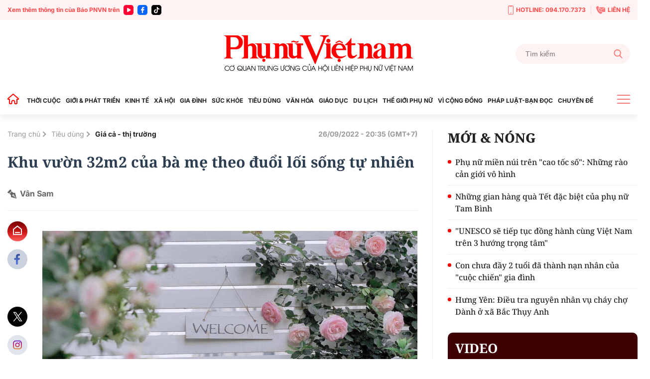

--- FILE ---
content_type: text/html; charset=utf-8
request_url: https://phunuvietnam.vn/ajax/magazine-all.htm
body_size: 79
content:


<!--u:[02/01/2026 14:35:49][02/01/2026 14:50:49], key: ajax/magazine-all.htm--><!--CachedInfo:LastModifiedDate:01/02/2026 14:35:49|TimeCD:|SvName:k8s|DistributionDate:-->

--- FILE ---
content_type: text/html; charset=utf-8
request_url: https://phunuvietnam.vn/ajax/detail-box/23833.htm
body_size: 4634
content:

    <h3 class="tit_main">CÙNG CHUYÊN MỤC</h3>
        <div class="box-category hightlight" data-count="1" data-layout="13" keycd="siteid238:newsposition:zoneid23833type3">
            
            <div class="box-category-item" data-newsid="238251127160757713">
                <a class="box-category-link-with-avatar img-resize" href="/gia-xang-dau-dong-loat-giam-tu-chieu-27-11-238251127160757713.htm" title="Gi&#xE1; x&#x103;ng, d&#x1EA7;u &#x111;&#x1ED3;ng lo&#x1EA1;t gi&#x1EA3;m t&#x1EEB; chi&#x1EC1;u 27/11" data-id="238251127160757713" data-newstype="0">
                    <img loading="lazy" src="https://phunuvietnam.mediacdn.vn/zoom/540_338/179072216278405120/2025/11/27/gia-xang-1764234320029488080334-0-0-750-1200-crop-1764234324460535511380.jpg" alt="Gi&#225; xăng, dầu đồng loạt giảm từ chiều 27/11" data-type="avatar" width="338" heigth="540" class="box-category-avatar lazy" />
                </a>
                <div class="box-category-content">
                        <h4 class="box-category-title-text">
                                <a data-type="title" data-linktype="newsdetail" class="box-category-link-title" href="/gia-xang-dau-dong-loat-giam-tu-chieu-27-11-238251127160757713.htm" title="Gi&#xE1; x&#x103;ng, d&#x1EA7;u &#x111;&#x1ED3;ng lo&#x1EA1;t gi&#x1EA3;m t&#x1EEB; chi&#x1EC1;u 27/11" data-id="238251127160757713" data-newstype="0">Gi&#xE1; x&#x103;ng, d&#x1EA7;u &#x111;&#x1ED3;ng lo&#x1EA1;t gi&#x1EA3;m t&#x1EEB; chi&#x1EC1;u 27/11</a>
                        </h4>
                    <a class="box-category-category" href="/tieu-dung.htm" title="Ti&#xEA;u d&#xF9;ng">Ti&#xEA;u d&#xF9;ng</a>
                    <span class="box-category-time time-ago " title="11/27/2025 16:27:00">16:27 27/11/2025</span>
                            <p data-type="sapo" class="box-category-sapo need-trimline" data-trimline="4">Gi&#xE1; x&#x103;ng t&#x1EA1;i k&#x1EF3; &#x111;i&#x1EC1;u h&#xE0;nh ng&#xE0;y 27/11 &#x111;&#x1B0;&#x1EE3;c &#x111;i&#x1EC1;u ch&#x1EC9;nh gi&#x1EA3;m l&#x1EA7;n th&#x1EE9; 2 li&#xEA;n ti&#x1EBF;p. Gi&#xE1; d&#x1EA7;u diesel c&#x169;ng gi&#x1EA3;m m&#x1EA1;nh.</p>
                </div>
            </div>

            

        </div>
        <div class="line_pink mt30 mb30"></div>
    <div class="box-category timeline" data-layout="6" keycd="siteid238:newsinzone:zone23833">
        
            <div class="box-category-item" data-newsid="238260129102309438">
                <a class="box-category-link-with-avatar img-resize" href="/truy-tim-dia-chi-phan-phoi-dong-ho-chinh-hang-tai-da-nang-dau-la-noi-dang-tin-238260129102309438.htm" title="&quot;Truy t&#xEC;m&quot; &#x111;&#x1ECB;a ch&#x1EC9; ph&#xE2;n ph&#x1ED1;i &#x111;&#x1ED3;ng h&#x1ED3; ch&#xED;nh h&#xE3;ng t&#x1EA1;i &#x110;&#xE0; N&#x1EB5;ng: &#x110;&#xE2;u l&#xE0; n&#x1A1;i &#x111;&#xE1;ng tin?" data-id="238260129102309438" data-newstype="0">
                    <img loading="lazy" src="https://phunuvietnam.mediacdn.vn/zoom/262_164/179072216278405120/2026/1/29/anh-3-17696566253501936551929-107-0-1707-2560-crop-17696568347761819964612.jpg" alt="&quot;Truy t&#236;m&quot; địa chỉ ph&#226;n phối đồng hồ ch&#237;nh h&#227;ng tại Đ&#224; Nẵng: Đ&#226;u l&#224; nơi đ&#225;ng tin?" data-type="avatar" width="262" heigth="164" class="box-category-avatar lazy" />
                </a>
                <div class="box-category-content">
                        <h4 class="box-category-title-text">
                                <a data-type="title" data-linktype="newsdetail" class="box-category-link-title" href="/truy-tim-dia-chi-phan-phoi-dong-ho-chinh-hang-tai-da-nang-dau-la-noi-dang-tin-238260129102309438.htm" title="&quot;Truy t&#xEC;m&quot; &#x111;&#x1ECB;a ch&#x1EC9; ph&#xE2;n ph&#x1ED1;i &#x111;&#x1ED3;ng h&#x1ED3; ch&#xED;nh h&#xE3;ng t&#x1EA1;i &#x110;&#xE0; N&#x1EB5;ng: &#x110;&#xE2;u l&#xE0; n&#x1A1;i &#x111;&#xE1;ng tin?" data-id="238260129102309438" data-newstype="0">&quot;Truy t&#xEC;m&quot; &#x111;&#x1ECB;a ch&#x1EC9; ph&#xE2;n ph&#x1ED1;i &#x111;&#x1ED3;ng h&#x1ED3; ch&#xED;nh h&#xE3;ng t&#x1EA1;i &#x110;&#xE0; N&#x1EB5;ng: &#x110;&#xE2;u l&#xE0; n&#x1A1;i &#x111;&#xE1;ng tin?</a>
                        </h4>
                    <a class="box-category-category" href="/tieu-dung.htm" title="Ti&#xEA;u d&#xF9;ng">Ti&#xEA;u d&#xF9;ng</a>
                    <span class="box-category-time time-ago " title="01/29/2026 16:06:00">16:06 29/01/2026</span>
                            <p data-type="sapo" class="box-category-sapo need-trimline" data-trimline="4">Th&#x1ECB; tr&#x1B0;&#x1EDD;ng &#x111;&#x1ED3;ng h&#x1ED3;: Khi &#x201C;th&#x1EAD;t gi&#x1EA3;&quot; l&#x1EAB;n l&#x1ED9;n v&#xE0; ni&#x1EC1;m tin b&#x1ECB; lung lay, mua &#x111;&#x1ED3;ng h&#x1ED3; ch&#xED;nh h&#xE3;ng &#x1EDF; &#x110;&#xE0; N&#x1EB5;ng, &#x111;&#x1ECB;a ch&#x1EC9; n&#xE0;o &#x111;&#x1EC3; an t&#xE2;m tuy&#x1EC7;t &#x111;&#x1ED1;i?</p>
                </div>
            </div>
            <div class="box-category-item" data-newsid="238260129150418332">
                <a class="box-category-link-with-avatar img-resize" href="/gia-xang-dau-trong-nuoc-dong-loat-tang-ron95-iii-co-gia-18845-dong-moi-lit-238260129150418332.htm" title="Gi&#xE1; x&#x103;ng d&#x1EA7;u trong n&#x1B0;&#x1EDB;c &#x111;&#x1ED3;ng lo&#x1EA1;t t&#x103;ng, RON95-III c&#xF3; gi&#xE1; 18.845 &#x111;&#x1ED3;ng m&#x1ED7;i l&#xED;t" data-id="238260129150418332" data-newstype="0">
                    <img loading="lazy" src="https://phunuvietnam.mediacdn.vn/zoom/262_164/179072216278405120/2026/1/29/gia-xang-1769673772160903636583-9-0-522-820-crop-1769673776708230818782.jpg" alt="Gi&#225; xăng dầu trong nước đồng loạt tăng, RON95-III c&#243; gi&#225; 18.845 đồng mỗi l&#237;t" data-type="avatar" width="262" heigth="164" class="box-category-avatar lazy" />
                </a>
                <div class="box-category-content">
                        <h4 class="box-category-title-text">
                                <a data-type="title" data-linktype="newsdetail" class="box-category-link-title" href="/gia-xang-dau-trong-nuoc-dong-loat-tang-ron95-iii-co-gia-18845-dong-moi-lit-238260129150418332.htm" title="Gi&#xE1; x&#x103;ng d&#x1EA7;u trong n&#x1B0;&#x1EDB;c &#x111;&#x1ED3;ng lo&#x1EA1;t t&#x103;ng, RON95-III c&#xF3; gi&#xE1; 18.845 &#x111;&#x1ED3;ng m&#x1ED7;i l&#xED;t" data-id="238260129150418332" data-newstype="0">Gi&#xE1; x&#x103;ng d&#x1EA7;u trong n&#x1B0;&#x1EDB;c &#x111;&#x1ED3;ng lo&#x1EA1;t t&#x103;ng, RON95-III c&#xF3; gi&#xE1; 18.845 &#x111;&#x1ED3;ng m&#x1ED7;i l&#xED;t</a>
                        </h4>
                    <a class="box-category-category" href="/tieu-dung.htm" title="Ti&#xEA;u d&#xF9;ng">Ti&#xEA;u d&#xF9;ng</a>
                    <span class="box-category-time time-ago " title="01/29/2026 15:03:00">15:03 29/01/2026</span>
                            <p data-type="sapo" class="box-category-sapo need-trimline" data-trimline="4">Trong k&#x1EF3; &#x111;i&#x1EC1;u h&#xE0;nh ng&#xE0;y 29/1, gi&#xE1; x&#x103;ng d&#x1EA7;u trong n&#x1B0;&#x1EDB;c &#x111;&#x1ED3;ng lo&#x1EA1;t t&#x103;ng, gi&#xE1; x&#x103;ng RON95-III t&#x103;ng 214 &#x111;&#x1ED3;ng/l&#xED;t c&#xF2;n gi&#xE1; d&#x1EA7;u diesel t&#x103;ng th&#xEA;m 473 &#x111;&#x1ED3;ng/l&#xED;t.</p>
                </div>
            </div>
            <div class="box-category-item" data-newsid="238260129101736168">
                <a class="box-category-link-with-avatar img-resize" href="/hang-hoa-qua-tet-truyen-thong-hoi-tu-tai-phien-cho-dac-san-ban-dia-tieu-dung-xanh-tphcm-238260129101736168.htm" title="H&#xE0;ng h&#xF3;a, qu&#xE0; T&#x1EBF;t truy&#x1EC1;n th&#x1ED1;ng h&#x1ED9;i t&#x1EE5; t&#x1EA1;i phi&#xEA;n ch&#x1EE3; &quot;&#x110;&#x1EB7;c s&#x1EA3;n b&#x1EA3;n &#x111;&#x1ECB;a - Ti&#xEA;u d&#xF9;ng xanh&quot; TPHCM" data-id="238260129101736168" data-newstype="0">
                    <img loading="lazy" src="https://phunuvietnam.mediacdn.vn/zoom/262_164/179072216278405120/2026/1/29/banh-chung-1769656310269934554923-111-0-911-1280-crop-1769656316903914632571.jpg" alt="H&#224;ng h&#243;a, qu&#224; Tết truyền thống hội tụ tại phi&#234;n chợ &quot;Đặc sản bản địa - Ti&#234;u d&#249;ng xanh&quot; TPHCM" data-type="avatar" width="262" heigth="164" class="box-category-avatar lazy" />
                </a>
                <div class="box-category-content">
                        <h4 class="box-category-title-text">
                                <a data-type="title" data-linktype="newsdetail" class="box-category-link-title" href="/hang-hoa-qua-tet-truyen-thong-hoi-tu-tai-phien-cho-dac-san-ban-dia-tieu-dung-xanh-tphcm-238260129101736168.htm" title="H&#xE0;ng h&#xF3;a, qu&#xE0; T&#x1EBF;t truy&#x1EC1;n th&#x1ED1;ng h&#x1ED9;i t&#x1EE5; t&#x1EA1;i phi&#xEA;n ch&#x1EE3; &quot;&#x110;&#x1EB7;c s&#x1EA3;n b&#x1EA3;n &#x111;&#x1ECB;a - Ti&#xEA;u d&#xF9;ng xanh&quot; TPHCM" data-id="238260129101736168" data-newstype="0">H&#xE0;ng h&#xF3;a, qu&#xE0; T&#x1EBF;t truy&#x1EC1;n th&#x1ED1;ng h&#x1ED9;i t&#x1EE5; t&#x1EA1;i phi&#xEA;n ch&#x1EE3; &quot;&#x110;&#x1EB7;c s&#x1EA3;n b&#x1EA3;n &#x111;&#x1ECB;a - Ti&#xEA;u d&#xF9;ng xanh&quot; TPHCM</a>
                        </h4>
                    <a class="box-category-category" href="/tieu-dung.htm" title="Ti&#xEA;u d&#xF9;ng">Ti&#xEA;u d&#xF9;ng</a>
                    <span class="box-category-time time-ago " title="01/29/2026 10:44:00">10:44 29/01/2026</span>
                            <p data-type="sapo" class="box-category-sapo need-trimline" data-trimline="4">V&#x1EDB;i s&#x1EF1; h&#x1ED9;i t&#x1EE5; c&#x1EE7;a c&#xE1;c s&#x1EA3;n ph&#x1EA9;m &#x111;&#x1EB7;c s&#x1EA3;n b&#x1EA3;n &#x111;&#x1ECB;a, qu&#xE0; T&#x1EBF;t truy&#x1EC1;n th&#x1ED1;ng v&#xE0; s&#x1EA3;n ph&#x1EA9;m ti&#xEA;u d&#xF9;ng xanh, phi&#xEA;n ch&#x1EE3; &quot;&#x110;&#x1EB7;c s&#x1EA3;n b&#x1EA3;n &#x111;&#x1ECB;a - Ti&#xEA;u d&#xF9;ng xanh&#x201D; &#x111;&#x1B0;&#x1EE3;c xem l&#xE0; &#x111;i&#x1EC3;m &#x111;&#x1EBF;n gi&#xFA;p ng&#x1B0;&#x1EDD;i ti&#xEA;u d&#xF9;ng ch&#x1ECD;n l&#x1EF1;a nh&#x1EEF;ng m&#xF3;n qu&#xE0; T&#x1EBF;t &#xFD; ngh&#x129;a, c&#xF3; ngu&#x1ED3;n g&#x1ED1;c r&#xF5; r&#xE0;ng, t&#x1ED1;t cho s&#x1EE9;c kh&#x1ECF;e v&#xE0; th&#xE2;n thi&#x1EC7;n v&#x1EDB;i m&#xF4;i tr&#x1B0;&#x1EDD;ng.</p>
                </div>
            </div>
            <div class="box-category-item" data-newsid="238260129092527774">
                <a class="box-category-link-with-avatar img-resize" href="/gia-vang-trong-nuoc-ap-sat-191-trieu-dong-moi-luong-238260129092527774.htm" title="Gi&#xE1; v&#xE0;ng trong n&#x1B0;&#x1EDB;c &#xE1;p s&#xE1;t 191 tri&#x1EC7;u &#x111;&#x1ED3;ng m&#x1ED7;i l&#x1B0;&#x1EE3;ng" data-id="238260129092527774" data-newstype="0">
                    <img loading="lazy" src="https://phunuvietnam.mediacdn.vn/zoom/262_164/179072216278405120/2026/1/29/vang-tienphong-vn-17696575556641080780624-0-0-522-835-crop-17696575627521161013538.jpeg" alt="Gi&#225; v&#224;ng trong nước &#225;p s&#225;t 191 triệu đồng mỗi lượng" data-type="avatar" width="262" heigth="164" class="box-category-avatar lazy" />
                </a>
                <div class="box-category-content">
                        <h4 class="box-category-title-text">
                                <a data-type="title" data-linktype="newsdetail" class="box-category-link-title" href="/gia-vang-trong-nuoc-ap-sat-191-trieu-dong-moi-luong-238260129092527774.htm" title="Gi&#xE1; v&#xE0;ng trong n&#x1B0;&#x1EDB;c &#xE1;p s&#xE1;t 191 tri&#x1EC7;u &#x111;&#x1ED3;ng m&#x1ED7;i l&#x1B0;&#x1EE3;ng" data-id="238260129092527774" data-newstype="0">Gi&#xE1; v&#xE0;ng trong n&#x1B0;&#x1EDB;c &#xE1;p s&#xE1;t 191 tri&#x1EC7;u &#x111;&#x1ED3;ng m&#x1ED7;i l&#x1B0;&#x1EE3;ng</a>
                        </h4>
                    <a class="box-category-category" href="/tieu-dung.htm" title="Ti&#xEA;u d&#xF9;ng">Ti&#xEA;u d&#xF9;ng</a>
                    <span class="box-category-time time-ago " title="01/29/2026 09:16:00">09:16 29/01/2026</span>
                            <p data-type="sapo" class="box-category-sapo need-trimline" data-trimline="4">Gi&#xE1; v&#xE0;ng SJC m&#x1EDF; &#x111;&#x1EA7;u phi&#xEA;n s&#xE1;ng nay v&#x1EDB;i m&#x1EE9;c t&#x103;ng h&#x1A1;n 5 tri&#x1EC7;u &#x111;&#x1ED3;ng. C&#xF9;ng l&#xFA;c &#x111;&#xF3;, gi&#xE1; v&#xE0;ng th&#x1EBF; gi&#x1EDB;i &#x111;&#xE3; t&#x103;ng g&#x1EA7;n 450 USD/ounce ch&#x1EC9; trong 24 gi&#x1EDD; qua. </p>
                </div>
            </div>
            <div class="box-category-item" data-newsid="238260128155016788">
                <a class="box-category-link-with-avatar img-resize" href="/gia-vang-the-gioi-tang-215-usd-chi-trong-1-ngay-238260128155016788.htm" title="Gi&#xE1; v&#xE0;ng th&#x1EBF; gi&#x1EDB;i t&#x103;ng 215 USD ch&#x1EC9; trong 1 ng&#xE0;y" data-id="238260128155016788" data-newstype="0">
                    <img loading="lazy" src="https://phunuvietnam.mediacdn.vn/zoom/262_164/179072216278405120/2026/1/28/vang-17695897456091126163208-0-0-625-1000-crop-1769589768827783528945.jpg" alt="Gi&#225; v&#224;ng thế giới tăng 215 USD chỉ trong 1 ng&#224;y" data-type="avatar" width="262" heigth="164" class="box-category-avatar lazy" />
                </a>
                <div class="box-category-content">
                        <h4 class="box-category-title-text">
                                <a data-type="title" data-linktype="newsdetail" class="box-category-link-title" href="/gia-vang-the-gioi-tang-215-usd-chi-trong-1-ngay-238260128155016788.htm" title="Gi&#xE1; v&#xE0;ng th&#x1EBF; gi&#x1EDB;i t&#x103;ng 215 USD ch&#x1EC9; trong 1 ng&#xE0;y" data-id="238260128155016788" data-newstype="0">Gi&#xE1; v&#xE0;ng th&#x1EBF; gi&#x1EDB;i t&#x103;ng 215 USD ch&#x1EC9; trong 1 ng&#xE0;y</a>
                        </h4>
                    <a class="box-category-category" href="/tieu-dung.htm" title="Ti&#xEA;u d&#xF9;ng">Ti&#xEA;u d&#xF9;ng</a>
                    <span class="box-category-time time-ago " title="01/28/2026 15:44:00">15:44 28/01/2026</span>
                            <p data-type="sapo" class="box-category-sapo need-trimline" data-trimline="4">Th&#x1ECB; tr&#x1B0;&#x1EDD;ng v&#xE0;ng th&#x1EBF; gi&#x1EDB;i &#xE1;p s&#xE1;t 5.300 USD/ounce, gi&#xE1; v&#xE0;ng trong n&#x1B0;&#x1EDB;c c&#xF9;ng &#x111;&#xE0; t&#x103;ng g&#x1EA7;n 6 tri&#x1EC7;u &#x111;&#x1ED3;ng/l&#x1B0;&#x1EE3;ng ch&#x1EC9; trong phi&#xEA;n h&#xF4;m nay.</p>
                </div>
            </div>
            <div class="box-category-item" data-newsid="238260121212815619">
                <a class="box-category-link-with-avatar img-resize" href="/mua-cao-diem-mua-sam-tet-nhung-nhieu-mat-bang-kinh-doanh-o-trung-tam-tphcm-bi-bo-trong-238260121212815619.htm" title="M&#xF9;a cao &#x111;i&#x1EC3;m mua s&#x1EAF;m T&#x1EBF;t nh&#x1B0;ng nhi&#x1EC1;u m&#x1EB7;t b&#x1EB1;ng kinh doanh &#x1EDF; trung t&#xE2;m TPHCM b&#x1ECB; b&#x1ECF; tr&#x1ED1;ng" data-id="238260121212815619" data-newstype="0">
                    <img loading="lazy" src="https://phunuvietnam.mediacdn.vn/zoom/262_164/179072216278405120/2026/1/21/4ndc-17690051197341246361226-0-31-450-751-crop-17690052935662143200090.png" alt="M&#249;a cao điểm mua sắm Tết nhưng nhiều mặt bằng kinh doanh ở trung t&#226;m TPHCM bị bỏ trống" data-type="avatar" width="262" heigth="164" class="box-category-avatar lazy" />
                </a>
                <div class="box-category-content">
                        <h4 class="box-category-title-text">
                                <a data-type="title" data-linktype="newsdetail" class="box-category-link-title" href="/mua-cao-diem-mua-sam-tet-nhung-nhieu-mat-bang-kinh-doanh-o-trung-tam-tphcm-bi-bo-trong-238260121212815619.htm" title="M&#xF9;a cao &#x111;i&#x1EC3;m mua s&#x1EAF;m T&#x1EBF;t nh&#x1B0;ng nhi&#x1EC1;u m&#x1EB7;t b&#x1EB1;ng kinh doanh &#x1EDF; trung t&#xE2;m TPHCM b&#x1ECB; b&#x1ECF; tr&#x1ED1;ng" data-id="238260121212815619" data-newstype="0">M&#xF9;a cao &#x111;i&#x1EC3;m mua s&#x1EAF;m T&#x1EBF;t nh&#x1B0;ng nhi&#x1EC1;u m&#x1EB7;t b&#x1EB1;ng kinh doanh &#x1EDF; trung t&#xE2;m TPHCM b&#x1ECB; b&#x1ECF; tr&#x1ED1;ng</a>
                        </h4>
                    <a class="box-category-category" href="/tieu-dung.htm" title="Ti&#xEA;u d&#xF9;ng">Ti&#xEA;u d&#xF9;ng</a>
                    <span class="box-category-time time-ago " title="01/23/2026 17:50:00">17:50 23/01/2026</span>
                            <p data-type="sapo" class="box-category-sapo need-trimline" data-trimline="4">T&#x1EBF;t Nguy&#xEA;n &#x111;&#xE1;n B&#xED;nh Ng&#x1ECD; 2026 &#x111;&#x1EBF;n g&#x1EA7;n, nhi&#x1EC1;u m&#x1EB7;t b&#x1EB1;ng tr&#xEA;n c&#xE1;c tuy&#x1EBF;n &#x111;&#x1B0;&#x1EDD;ng khu v&#x1EF1;c trung t&#xE2;m TPHCM xu&#x1EA5;t hi&#x1EC7;n d&#xE0;y &#x111;&#x1EB7;c c&#xE1;c th&#xF4;ng tin cho thu&#xEA;. &#x110;i&#x1EC1;u n&#xE0;y ph&#x1EA7;n n&#xE0;o ph&#x1EA3;n &#xE1;nh nh&#x1EEF;ng kh&#xF3; kh&#x103;n c&#x1EE7;a c&#xE1;c h&#x1ED9; kinh doanh &#x111;ang ph&#x1EA3;i &#x111;&#x1ED1;i m&#x1EB7;t, ngay trong m&#xF9;a cao &#x111;i&#x1EC3;m mua s&#x1EAF;m T&#x1EBF;t.</p>
                </div>
            </div>
            <div class="box-category-item" data-newsid="238260122162131143">
                <a class="box-category-link-with-avatar img-resize" href="/tp-ho-chi-minh-day-nhanh-tick-xanh-trach-nhiem-voi-hang-hoa-tet-238260122162131143.htm" title="TPHCM: &#x110;&#x1EA9;y nhanh &#x201C;Tick xanh tr&#xE1;ch nhi&#x1EC7;m&quot; v&#x1EDB;i h&#xE0;ng h&#xF3;a T&#x1EBF;t" data-id="238260122162131143" data-newstype="0">
                    <img loading="lazy" src="https://phunuvietnam.mediacdn.vn/zoom/262_164/179072216278405120/2026/1/22/tick-xanh-trach-nhiem-1-1769073560721609748925-29-0-542-820-crop-1769073567062435999985.jpg" alt="TPHCM: Đẩy nhanh “Tick xanh tr&#225;ch nhiệm&quot; với h&#224;ng h&#243;a Tết" data-type="avatar" width="262" heigth="164" class="box-category-avatar lazy" />
                </a>
                <div class="box-category-content">
                        <h4 class="box-category-title-text">
                                <a data-type="title" data-linktype="newsdetail" class="box-category-link-title" href="/tp-ho-chi-minh-day-nhanh-tick-xanh-trach-nhiem-voi-hang-hoa-tet-238260122162131143.htm" title="TPHCM: &#x110;&#x1EA9;y nhanh &#x201C;Tick xanh tr&#xE1;ch nhi&#x1EC7;m&quot; v&#x1EDB;i h&#xE0;ng h&#xF3;a T&#x1EBF;t" data-id="238260122162131143" data-newstype="0">TPHCM: &#x110;&#x1EA9;y nhanh &#x201C;Tick xanh tr&#xE1;ch nhi&#x1EC7;m&quot; v&#x1EDB;i h&#xE0;ng h&#xF3;a T&#x1EBF;t</a>
                        </h4>
                    <a class="box-category-category" href="/tieu-dung.htm" title="Ti&#xEA;u d&#xF9;ng">Ti&#xEA;u d&#xF9;ng</a>
                    <span class="box-category-time time-ago " title="01/22/2026 16:20:00">16:20 22/01/2026</span>
                            <p data-type="sapo" class="box-category-sapo need-trimline" data-trimline="4">Th&#x1EDD;i &#x111;i&#x1EC3;m n&#xE0;y, nhi&#x1EC1;u h&#x1EC7; th&#x1ED1;ng b&#xE1;n l&#x1EBB;, si&#xEA;u th&#x1ECB; &#x111;&#xE3; s&#x1EB5;n s&#xE0;ng h&#xE0;ng h&#xF3;a T&#x1EBF;t; trong &#x111;&#xF3;, nh&#xF3;m s&#x1EA3;n ph&#x1EA9;m &#x201C;Tick xanh tr&#xE1;ch nhi&#x1EC7;m&#x201D; lu&#xF4;n &#x111;&#x1B0;&#x1EE3;c tr&#x1B0;ng b&#xE0;y &#x1EDF; khu v&#x1EF1;c trung t&#xE2;m, d&#x1EC5; nh&#x1EAD;n bi&#x1EBF;t v&#xE0; mua s&#x1EAF;m.</p>
                </div>
            </div>
            <div class="box-category-item" data-newsid="238260122152054572">
                <a class="box-category-link-with-avatar img-resize" href="/thi-truong-xang-dau-bien-dong-trai-chieu-ron95-iii-giam-con-18631-dong-238260122152054572.htm" title="Th&#x1ECB; tr&#x1B0;&#x1EDD;ng x&#x103;ng d&#x1EA7;u bi&#x1EBF;n &#x111;&#x1ED9;ng tr&#xE1;i chi&#x1EC1;u, RON95-III gi&#x1EA3;m c&#xF2;n 18.631 &#x111;&#x1ED3;ng" data-id="238260122152054572" data-newstype="0">
                    <img loading="lazy" src="https://phunuvietnam.mediacdn.vn/zoom/262_164/179072216278405120/2026/1/22/gia-xang-giam-3112-1769069991431935173836-1-0-500-798-crop-1769069999412696743275.jpg" alt="Thị trường xăng dầu biến động tr&#225;i chiều, RON95-III giảm c&#242;n 18.631 đồng" data-type="avatar" width="262" heigth="164" class="box-category-avatar lazy" />
                </a>
                <div class="box-category-content">
                        <h4 class="box-category-title-text">
                                <a data-type="title" data-linktype="newsdetail" class="box-category-link-title" href="/thi-truong-xang-dau-bien-dong-trai-chieu-ron95-iii-giam-con-18631-dong-238260122152054572.htm" title="Th&#x1ECB; tr&#x1B0;&#x1EDD;ng x&#x103;ng d&#x1EA7;u bi&#x1EBF;n &#x111;&#x1ED9;ng tr&#xE1;i chi&#x1EC1;u, RON95-III gi&#x1EA3;m c&#xF2;n 18.631 &#x111;&#x1ED3;ng" data-id="238260122152054572" data-newstype="0">Th&#x1ECB; tr&#x1B0;&#x1EDD;ng x&#x103;ng d&#x1EA7;u bi&#x1EBF;n &#x111;&#x1ED9;ng tr&#xE1;i chi&#x1EC1;u, RON95-III gi&#x1EA3;m c&#xF2;n 18.631 &#x111;&#x1ED3;ng</a>
                        </h4>
                    <a class="box-category-category" href="/tieu-dung.htm" title="Ti&#xEA;u d&#xF9;ng">Ti&#xEA;u d&#xF9;ng</a>
                    <span class="box-category-time time-ago " title="01/22/2026 15:20:00">15:20 22/01/2026</span>
                            <p data-type="sapo" class="box-category-sapo need-trimline" data-trimline="4">Trong k&#x1EF3; &#x111;i&#x1EC1;u h&#xE0;nh ng&#xE0;y 22/1, gi&#xE1; x&#x103;ng d&#x1EA7;u bi&#x1EBF;n &#x111;&#x1ED9;ng tr&#xE1;i nhi&#x1EC1;u, gi&#xE1; x&#x103;ng RON95-III gi&#x1EA3;m 81 &#x111;&#x1ED3;ng/l&#xED;t c&#xF2;n&#xA0;gi&#xE1; d&#x1EA7;u diesel th&#xEC; t&#x103;ng th&#xEA;m 413 &#x111;&#x1ED3;ng/l&#xED;t.</p>
                </div>
            </div>
            <div class="box-category-item" data-newsid="238260120140310959">
                <a class="box-category-link-with-avatar img-resize" href="/thien-ma-dat-vang-phuc-vu-thi-truong-tet-binh-ngo-2026-238260120140310959.htm" title="Thi&#xEA;n m&#xE3; d&#xE1;t v&#xE0;ng gi&#xE1; ch&#x1EE5;c tri&#x1EC7;u &#x111;&#x1ED3;ng ph&#x1EE5;c v&#x1EE5; th&#x1ECB; tr&#x1B0;&#x1EDD;ng T&#x1EBF;t B&#xED;nh Ng&#x1ECD; 2026" data-id="238260120140310959" data-newstype="0">
                    <img loading="lazy" src="https://phunuvietnam.mediacdn.vn/zoom/262_164/179072216278405120/2026/1/20/pn10-1768889049616573918379-71-0-1671-2560-crop-1768892338748246029252-0-171-1060-1867-crop-17689123791261918888699.jpg" alt="Thi&#234;n m&#227; d&#225;t v&#224;ng gi&#225; chục triệu đồng phục vụ thị trường Tết B&#237;nh Ngọ 2026" data-type="avatar" width="262" heigth="164" class="box-category-avatar lazy" />
                </a>
                <div class="box-category-content">
                        <h4 class="box-category-title-text">
                                <a data-type="title" data-linktype="newsdetail" class="box-category-link-title" href="/thien-ma-dat-vang-phuc-vu-thi-truong-tet-binh-ngo-2026-238260120140310959.htm" title="Thi&#xEA;n m&#xE3; d&#xE1;t v&#xE0;ng gi&#xE1; ch&#x1EE5;c tri&#x1EC7;u &#x111;&#x1ED3;ng ph&#x1EE5;c v&#x1EE5; th&#x1ECB; tr&#x1B0;&#x1EDD;ng T&#x1EBF;t B&#xED;nh Ng&#x1ECD; 2026" data-id="238260120140310959" data-newstype="0">Thi&#xEA;n m&#xE3; d&#xE1;t v&#xE0;ng gi&#xE1; ch&#x1EE5;c tri&#x1EC7;u &#x111;&#x1ED3;ng ph&#x1EE5;c v&#x1EE5; th&#x1ECB; tr&#x1B0;&#x1EDD;ng T&#x1EBF;t B&#xED;nh Ng&#x1ECD; 2026</a>
                        </h4>
                    <a class="box-category-category" href="/tieu-dung.htm" title="Ti&#xEA;u d&#xF9;ng">Ti&#xEA;u d&#xF9;ng</a>
                    <span class="box-category-time time-ago " title="01/20/2026 18:44:00">18:44 20/01/2026</span>
                            <p data-type="sapo" class="box-category-sapo need-trimline" data-trimline="4">Nh&#x1EEF;ng ng&#xE0;y c&#x1EAD;n T&#x1EBF;t Nguy&#xEA;n &#x111;&#xE1;n B&#xED;nh Ng&#x1ECD; 2026, t&#x1EA1;i l&#xE0;ng ngh&#x1EC1; Ki&#xEA;u K&#x1EF5;, x&#xE3; Gia L&#xE2;m (H&#xE0; N&#x1ED9;i), c&#xE1;c c&#x1A1; s&#x1EDF; d&#xE1;t v&#xE0;ng truy&#x1EC1;n th&#x1ED1;ng b&#x1B0;&#x1EDB;c v&#xE0;o giai &#x111;o&#x1EA1;n cao &#x111;i&#x1EC3;m s&#x1EA3;n xu&#x1EA5;t. Kh&#xF4;ng ch&#x1EC9; ho&#xE0;n thi&#x1EC7;n &#x111;&#x1ED3; th&#x1EDD;, ho&#xE0;nh phi, c&#xE2;u &#x111;&#x1ED1;i, n&#x103;m nay nhi&#x1EC1;u c&#x1A1; s&#x1EDF; c&#xF2;n ra m&#x1EAF;t th&#x1ECB; tr&#x1B0;&#x1EDD;ng linh v&#x1EAD;t ng&#x1EF1;a &#x111;&#x1B0;&#x1EE3;c d&#xE1;t v&#xE0;ng th&#x1EE7; c&#xF4;ng.</p>
                </div>
            </div>
            <div class="box-category-item" data-newsid="238260120100442961">
                <a class="box-category-link-with-avatar img-resize" href="/tp-ho-chi-minh-lang-nghe-lon-dat-truyen-thong-nhon-nhip-chuan-bi-hang-tet-238260120100442961.htm" title="TPHCM: L&#xE0;ng ngh&#x1EC1; l&#x1EE3;n &#x111;&#x1EA5;t truy&#x1EC1;n th&#x1ED1;ng nh&#x1ED9;n nh&#x1ECB;p chu&#x1EA9;n b&#x1ECB; h&#xE0;ng T&#x1EBF;t" data-id="238260120100442961" data-newstype="0">
                    <img loading="lazy" src="https://phunuvietnam.mediacdn.vn/zoom/262_164/179072216278405120/2026/1/20/heo-dat-4-1768878100245682785920-0-54-462-793-crop-1768878106089234901709.jpg" alt="TPHCM: L&#224;ng nghề lợn đất truyền thống nhộn nhịp chuẩn bị h&#224;ng Tết" data-type="avatar" width="262" heigth="164" class="box-category-avatar lazy" />
                </a>
                <div class="box-category-content">
                        <h4 class="box-category-title-text">
                                <a data-type="title" data-linktype="newsdetail" class="box-category-link-title" href="/tp-ho-chi-minh-lang-nghe-lon-dat-truyen-thong-nhon-nhip-chuan-bi-hang-tet-238260120100442961.htm" title="TPHCM: L&#xE0;ng ngh&#x1EC1; l&#x1EE3;n &#x111;&#x1EA5;t truy&#x1EC1;n th&#x1ED1;ng nh&#x1ED9;n nh&#x1ECB;p chu&#x1EA9;n b&#x1ECB; h&#xE0;ng T&#x1EBF;t" data-id="238260120100442961" data-newstype="0">TPHCM: L&#xE0;ng ngh&#x1EC1; l&#x1EE3;n &#x111;&#x1EA5;t truy&#x1EC1;n th&#x1ED1;ng nh&#x1ED9;n nh&#x1ECB;p chu&#x1EA9;n b&#x1ECB; h&#xE0;ng T&#x1EBF;t</a>
                        </h4>
                    <a class="box-category-category" href="/tieu-dung.htm" title="Ti&#xEA;u d&#xF9;ng">Ti&#xEA;u d&#xF9;ng</a>
                    <span class="box-category-time time-ago " title="01/20/2026 10:04:00">10:04 20/01/2026</span>
                            <p data-type="sapo" class="box-category-sapo need-trimline" data-trimline="4">Kh&#xF4;ng ch&#x1EC9; l&#x1EE3;n &#x111;&#x1EA5;t truy&#x1EC1;n th&#x1ED1;ng, c&#xE1;c c&#x1A1; s&#x1EDF; s&#x1EA3;n xu&#x1EA5;t c&#xF2;n linh ho&#x1EA1;t &#x111;&#x1ED5;i m&#x1EDB;i m&#x1EAB;u m&#xE3; &#x111;&#x1EC3; ph&#xF9; h&#x1EE3;p th&#x1ECB; hi&#x1EBF;u c&#x1EE7;a ng&#x1B0;&#x1EDD;i d&#xE2;n v&#xE0; ph&#xE2;n kh&#xFA;c qu&#xE0; t&#x1EB7;ng nh&#x1B0; m&#x1EAB;u nh&#xE2;n v&#x1EAD;t ho&#x1EA1;t h&#xEC;nh, con v&#x1EAD;t ng&#x1ED9; ngh&#x129;nh.</p>
                </div>
            </div>

    </div>
<div class="fb-loading-wrapper" id="IconLoadListDetail">
    <div class="fblw-timeline-item">
        <div class="fblwti-animated">

            <div class="fblwtia-mask fblwtia-title-line fblwtia-title-mask-0"></div>
            <div class="fblwtia-mask fblwtia-sepline-sapo fblwtia-sapo-line-0"></div>
            <div class="fblwtia-mask fblwtia-sepline-sapo fblwtia-sepline-sapo-0"></div>

            <!-- End .fblwtia-title-line -->

            <div class="fblwtia-mask fblwtia-title-line fblwtia-title-mask-1"></div>
            <div class="fblwtia-mask fblwtia-sepline-sapo fblwtia-sapo-line-1"></div>
            <div class="fblwtia-mask fblwtia-sepline-sapo fblwtia-sepline-sapo-1"></div>

            <!-- End .fblwtia-title-line 1 -->

            <div class="fblwtia-mask fblwtia-front-mask fblwtia-front-mask-2"></div>
            <div class="fblwtia-mask fblwtia-sapo-line fblwtia-sapo-line-2"></div>
            <div class="fblwtia-mask fblwtia-sepline-sapo fblwtia-sepline-sapo-2"></div>

            <!-- End .fblwtia-cate -->

            <div class="fblwtia-mask fblwtia-front-mask fblwtia-front-mask-3"></div>
            <div class="fblwtia-mask fblwtia-sapo-line fblwtia-sapo-line-3"></div>
            <div class="fblwtia-mask fblwtia-sepline-sapo fblwtia-sepline-sapo-3"></div>

            <!-- End .fblwtia-sapo 1 -->

            <div class="fblwtia-mask fblwtia-front-mask fblwtia-front-mask-4"></div>
            <div class="fblwtia-mask fblwtia-sapo-line fblwtia-sapo-line-4"></div>
            <div class="fblwtia-mask fblwtia-sepline-sapo fblwtia-sepline-sapo-4"></div>

            <!-- End .fblwtia-sapo 2 -->


        </div>
    </div>
</div>    <div class="text-center mt30 readmore"><a href="javascript:;" title="Xem thêm" class="view_more readmore">Xem thêm</a></div>



--- FILE ---
content_type: text/html; charset=utf-8
request_url: https://phunuvietnam.vn/ajax-chudenoibat.htm
body_size: 291
content:
        <a href="/phat-trien-kinh-te-xa-hoi-vung-dong-bao-dan-toc-thieu-so-va-mien-nui.html" title="Ph&#xE1;t tri&#x1EC3;n kinh t&#x1EBF; - x&#xE3; h&#x1ED9;i v&#xF9;ng &#x111;&#x1ED3;ng b&#xE0;o d&#xE2;n t&#x1ED9;c thi&#x1EC3;u s&#x1ED1; v&#xE0; mi&#x1EC1;n n&#xFA;i">#Ph&#xE1;t tri&#x1EC3;n kinh t&#x1EBF; - x&#xE3; h&#x1ED9;i v&#xF9;ng &#x111;&#x1ED3;ng b&#xE0;o d&#xE2;n t&#x1ED9;c thi&#x1EC3;u s&#x1ED1; v&#xE0; mi&#x1EC1;n n&#xFA;i</a>
        <a href="/phu-nu-viet-nam-2025.html" title="Ph&#x1EE5; n&#x1EEF; Vi&#x1EC7;t Nam 2025">#Ph&#x1EE5; n&#x1EEF; Vi&#x1EC7;t Nam 2025</a>
<!--u:[02/01/2026 14:23:05][02/01/2026 14:38:05], key: /ajax-chudenoibat.htm--><!--CachedInfo:LastModifiedDate:01/02/2026 14:23:05|TimeCD:|SvName:k8s|DistributionDate:-->

--- FILE ---
content_type: text/html; charset=utf-8
request_url: https://phunuvietnam.vn/ajax/cate-baidocquyen.htm
body_size: 9108
content:


    <div class="mb30">
        <div class="bg_pink_right">
            <div class="tit_main"><a href="/bai-doc-quyen.htm" title="Bài độc quyền">BÀI ĐỘC QUYỀN</a></div>
            <div class="box-category" data-layout="5" keycd="siteid238:newsextensionfull:type78">
                <div class="slide_two">
                    
            <div class="item_slide_one">
                <div class="box-category-item" data-newsid="238260130082635169">
                    <a class="box-category-link-with-avatar img-resize " href="/phu-nu-mien-nui-tren-cao-toc-so-nhung-rao-can-gioi-vo-hinh-238260130082635169.htm" title="Ph&#x1EE5; n&#x1EEF; mi&#x1EC1;n n&#xFA;i tr&#xEA;n &quot;cao t&#x1ED1;c s&#x1ED1;&quot;: Nh&#x1EEF;ng r&#xE0;o c&#x1EA3;n gi&#x1EDB;i v&#xF4; h&#xEC;nh" data-id="238260130082635169" data-newstype="0">
                        <img loading="lazy" src="https://phunuvietnam.mediacdn.vn/zoom/298_343/179072216278405120/2026/2/1/noi-dung-doan-van-ban-cua-ban-7-17697344072491359678767-52-0-832-1248-crop-1769734967419523113812-0-60-707-1192-crop-1769927699846162269597.png" alt="Phụ nữ miền n&#250;i tr&#234;n &quot;cao tốc số&quot;: Những r&#224;o cản giới v&#244; h&#236;nh" data-type="avatar" width="298" heigth="343" class="box-category-avatar lazy" />
                    </a>
                    <div class="box-category-content">
                        <h3 class="box-category-title-text">
                                <a data-type="title" data-linktype="newsdetail" class="box-category-link-title" href="/phu-nu-mien-nui-tren-cao-toc-so-nhung-rao-can-gioi-vo-hinh-238260130082635169.htm" title="Ph&#x1EE5; n&#x1EEF; mi&#x1EC1;n n&#xFA;i tr&#xEA;n &quot;cao t&#x1ED1;c s&#x1ED1;&quot;: Nh&#x1EEF;ng r&#xE0;o c&#x1EA3;n gi&#x1EDB;i v&#xF4; h&#xEC;nh" data-id="238260130082635169" data-newstype="0">Ph&#x1EE5; n&#x1EEF; mi&#x1EC1;n n&#xFA;i tr&#xEA;n &quot;cao t&#x1ED1;c s&#x1ED1;&quot;: Nh&#x1EEF;ng r&#xE0;o c&#x1EA3;n gi&#x1EDB;i v&#xF4; h&#xEC;nh</a>
                        </h3>
                        <a class="box-category-category" href="/gioi-phat-trien.htm" title="Gi&#x1EDB;i &amp; Ph&#xE1;t tri&#x1EC3;n">Gi&#x1EDB;i &amp; Ph&#xE1;t tri&#x1EC3;n</a>
                        <span class="box-category-time time-ago " title="02/01/2026 13:34:00">13:34 01/02/2026</span>
                                <p data-type="sapo" class="box-category-sapo need-trimline" data-trimline="4">Gi&#x1EEF;a &#x111;&#x1EA1;i ng&#xE0;n T&#xE2;y B&#x1EAF;c, s&#xF3;ng 4G &#x111;&#xE3; ph&#x1EE7;, c&#xE1;p quang &#x111;&#xE3; k&#xE9;o nh&#x1B0;ng &#x111;&#x1EC3; nh&#x1EEF;ng ng&#x1B0;&#x1EDD;i ph&#x1EE5; n&#x1EEF; d&#xE2;n t&#x1ED9;c thi&#x1EC3;u s&#x1ED1; b&#x1B0;&#x1EDB;c t&#x1EEB; n&#x1B0;&#x1A1;ng r&#x1EAB;y l&#xEA;n &#x201C;cao t&#x1ED1;c&#x201D; s&#x1ED1; l&#x1EA1;i l&#xE0; m&#x1ED9;t h&#xE0;nh tr&#xEC;nh &#x111;&#x1EA7;y nh&#x1EEF;ng n&#xFA;t th&#x1EAF;t t&#xE2;m l&#xFD;, &#x111;&#x1ECB;nh ki&#x1EBF;n v&#xE0; c&#x1EA3; nh&#x1EEF;ng hy v&#x1ECD;ng th&#x1EAF;p l&#xEA;n t&#x1EEB; chi&#x1EBF;c smartphone.</p>
                    </div>
                </div>
            </div>
            <div class="item_slide_one">
                <div class="box-category-item" data-newsid="238260201112103473">
                    <a class="box-category-link-with-avatar img-resize " href="/mot-so-chinh-sach-moi-cua-chinh-phu-co-hieu-luc-tu-thang-2-2026-238260201112103473.htm" title="M&#x1ED9;t s&#x1ED1; ch&#xED;nh s&#xE1;ch m&#x1EDB;i c&#x1EE7;a Ch&#xED;nh ph&#x1EE7; c&#xF3; hi&#x1EC7;u l&#x1EF1;c t&#x1EEB; th&#xE1;ng 2/2026" data-id="238260201112103473" data-newstype="0">
                        <img loading="lazy" src="https://phunuvietnam.mediacdn.vn/zoom/298_343/179072216278405120/2026/2/1/vnag3-17171470557621015328599-17699194158961032399932-22-0-422-640-crop-1769919433674637091016.jpg" alt="Một số ch&#237;nh s&#225;ch mới của Ch&#237;nh phủ c&#243; hiệu lực từ th&#225;ng 2/2026" data-type="avatar" width="298" heigth="343" class="box-category-avatar lazy" />
                    </a>
                    <div class="box-category-content">
                        <h3 class="box-category-title-text">
                                <a data-type="title" data-linktype="newsdetail" class="box-category-link-title" href="/mot-so-chinh-sach-moi-cua-chinh-phu-co-hieu-luc-tu-thang-2-2026-238260201112103473.htm" title="M&#x1ED9;t s&#x1ED1; ch&#xED;nh s&#xE1;ch m&#x1EDB;i c&#x1EE7;a Ch&#xED;nh ph&#x1EE7; c&#xF3; hi&#x1EC7;u l&#x1EF1;c t&#x1EEB; th&#xE1;ng 2/2026" data-id="238260201112103473" data-newstype="0">M&#x1ED9;t s&#x1ED1; ch&#xED;nh s&#xE1;ch m&#x1EDB;i c&#x1EE7;a Ch&#xED;nh ph&#x1EE7; c&#xF3; hi&#x1EC7;u l&#x1EF1;c t&#x1EEB; th&#xE1;ng 2/2026</a>
                        </h3>
                        <a class="box-category-category" href="/thoi-cuoc.htm" title="Th&#x1EDD;i cu&#x1ED9;c">Th&#x1EDD;i cu&#x1ED9;c</a>
                        <span class="box-category-time time-ago " title="02/01/2026 11:21:00">11:21 01/02/2026</span>
                                <p data-type="sapo" class="box-category-sapo need-trimline" data-trimline="4">C&#xE1; nh&#xE2;n mua, b&#xE1;n v&#xE0;ng mi&#x1EBF;ng v&#x1EDB;i t&#x1ED5; ch&#x1EE9;c kh&#xF4;ng c&#xF3; gi&#x1EA5;y ph&#xE9;p s&#x1EBD; b&#x1ECB; ph&#x1EA1;t t&#x1EDB;i 20 tri&#x1EC7;u &#x111;&#x1ED3;ng t&#x1EEB; ng&#xE0;y 9/2/2026; Doanh nghi&#x1EC7;p l&#x1EEF; h&#xE0;nh c&#xF3; kh&#xE1;ch du l&#x1ECB;ch tr&#x1ED1;n &#x1EDF; l&#x1EA1;i n&#x1B0;&#x1EDB;c ngo&#xE0;i tr&#xE1;i ph&#xE9;p c&#xF3; th&#x1EC3; b&#x1ECB; ph&#x1EA1;t t&#x1EDB;i 40 tri&#x1EC7;u &#x111;&#x1ED3;ng; Ch&#xED;nh s&#xE1;ch khuy&#x1EBF;n kh&#xED;ch ph&#xE1;t tri&#x1EC3;n v&#x103;n h&#x1ECD;c...</p>
                    </div>
                </div>
            </div>
            <div class="item_slide_one">
                <div class="box-category-item" data-newsid="238260131165751707">
                    <a class="box-category-link-with-avatar img-resize " href="/sacombank-lo-nang-quy-iv-2025-khi-tang-toc-xu-ly-no-xau-ton-dong-238260131165751707.htm" title="Sacombank l&#x1ED7; n&#x1EB7;ng qu&#xFD; IV/2025 khi t&#x103;ng t&#x1ED1;c x&#x1EED; l&#xFD; n&#x1EE3; x&#x1EA5;u t&#x1ED3;n &#x111;&#x1ECD;ng" data-id="238260131165751707" data-newstype="0">
                        <img loading="lazy" src="https://phunuvietnam.mediacdn.vn/zoom/298_343/179072216278405120/2026/1/31/anh-chup-man-hinh-2026-01-31-luc-165019-1769853074438811707978-0-35-393-664-crop-17698531771642141769663.png" alt="Sacombank lỗ nặng qu&#253; IV/2025 khi tăng tốc xử l&#253; nợ xấu tồn đọng" data-type="avatar" width="298" heigth="343" class="box-category-avatar lazy" />
                    </a>
                    <div class="box-category-content">
                        <h3 class="box-category-title-text">
                                <a data-type="title" data-linktype="newsdetail" class="box-category-link-title" href="/sacombank-lo-nang-quy-iv-2025-khi-tang-toc-xu-ly-no-xau-ton-dong-238260131165751707.htm" title="Sacombank l&#x1ED7; n&#x1EB7;ng qu&#xFD; IV/2025 khi t&#x103;ng t&#x1ED1;c x&#x1EED; l&#xFD; n&#x1EE3; x&#x1EA5;u t&#x1ED3;n &#x111;&#x1ECD;ng" data-id="238260131165751707" data-newstype="0">Sacombank l&#x1ED7; n&#x1EB7;ng qu&#xFD; IV/2025 khi t&#x103;ng t&#x1ED1;c x&#x1EED; l&#xFD; n&#x1EE3; x&#x1EA5;u t&#x1ED3;n &#x111;&#x1ECD;ng</a>
                        </h3>
                        <a class="box-category-category" href="/kinh-te.htm" title="Kinh t&#x1EBF;">Kinh t&#x1EBF;</a>
                        <span class="box-category-time time-ago " title="02/01/2026 11:00:00">11:00 01/02/2026</span>
                                <p data-type="sapo" class="box-category-sapo need-trimline" data-trimline="4">N&#x103;m 2025, kho&#x1EA3;n n&#x1EE3; x&#x1EA5;u c&#x1EE7;a Sacombank t&#x103;ng &#x111;&#x1ED9;t bi&#x1EBF;n, t&#x1EEB; 12.955 t&#x1EF7; &#x111;&#x1ED3;ng l&#xEA;n 40.136 t&#x1EF7; &#x111;&#x1ED3;ng. Tr&#x1B0;&#x1EDB;c th&#x1EF1;c tr&#x1EA1;ng n&#xE0;y, qu&#xFD; IV/2025 ng&#xE2;n h&#xE0;ng ph&#x1EA3;i l&#x1EAD;p d&#x1EF1; ph&#xF2;ng r&#x1EE7;i ro cho vay t&#x103;ng v&#xE0; d&#x1EAB;n &#x111;&#x1EBF;n k&#x1EBF;t qu&#x1EA3; kinh doanh qu&#xFD; IV/2025 kh&#xF4;ng nh&#x1B0; mong mu&#x1ED1;n. </p>
                    </div>
                </div>
            </div>
            <div class="item_slide_one">
                <div class="box-category-item" data-newsid="238260131161927713">
                    <a class="box-category-link-with-avatar img-resize " href="/dai-hoc-khoi-nghiep-xu-huong-tat-yeu-trong-ky-nguyen-kinh-te-tri-thuc-238260131161927713.htm" title="&#x110;&#x1EA1;i h&#x1ECD;c kh&#x1EDF;i nghi&#x1EC7;p: Xu h&#x1B0;&#x1EDB;ng t&#x1EA5;t y&#x1EBF;u trong k&#x1EF7; nguy&#xEA;n kinh t&#x1EBF; tri th&#x1EE9;c" data-id="238260131161927713" data-newstype="0">
                        <img loading="lazy" src="https://phunuvietnam.mediacdn.vn/zoom/298_343/179072216278405120/2026/1/31/hh-17698506174211701427069-46-0-739-1108-crop-1769850622886622606990.jpg" alt="Đại học khởi nghiệp: Xu hướng tất yếu trong kỷ nguy&#234;n kinh tế tri thức" data-type="avatar" width="298" heigth="343" class="box-category-avatar lazy" />
                    </a>
                    <div class="box-category-content">
                        <h3 class="box-category-title-text">
                                <a data-type="title" data-linktype="newsdetail" class="box-category-link-title" href="/dai-hoc-khoi-nghiep-xu-huong-tat-yeu-trong-ky-nguyen-kinh-te-tri-thuc-238260131161927713.htm" title="&#x110;&#x1EA1;i h&#x1ECD;c kh&#x1EDF;i nghi&#x1EC7;p: Xu h&#x1B0;&#x1EDB;ng t&#x1EA5;t y&#x1EBF;u trong k&#x1EF7; nguy&#xEA;n kinh t&#x1EBF; tri th&#x1EE9;c" data-id="238260131161927713" data-newstype="0">&#x110;&#x1EA1;i h&#x1ECD;c kh&#x1EDF;i nghi&#x1EC7;p: Xu h&#x1B0;&#x1EDB;ng t&#x1EA5;t y&#x1EBF;u trong k&#x1EF7; nguy&#xEA;n kinh t&#x1EBF; tri th&#x1EE9;c</a>
                        </h3>
                        <a class="box-category-category" href="/giao-duc.htm" title="Gi&#xE1;o d&#x1EE5;c">Gi&#xE1;o d&#x1EE5;c</a>
                        <span class="box-category-time time-ago " title="02/01/2026 08:59:00">08:59 01/02/2026</span>
                                <p data-type="sapo" class="box-category-sapo need-trimline" data-trimline="4">T&#x1EEB; ch&#x1ED7; ch&#x1EE7; y&#x1EBF;u &#x111;&#xE0;o t&#x1EA1;o ngu&#x1ED3;n nh&#xE2;n l&#x1EF1;c v&#xE0; th&#x1EF1;c hi&#x1EC7;n nghi&#xEA;n c&#x1EE9;u h&#xE0;n l&#xE2;m, &#x111;&#x1EA1;i h&#x1ECD;c ng&#xE0;y nay &#x111;&#x1B0;&#x1EE3;c k&#x1EF3; v&#x1ECD;ng tr&#x1EDF; th&#xE0;nh trung t&#xE2;m s&#xE1;ng t&#x1EA1;o, k&#x1EBF;t n&#x1ED1;i tri th&#x1EE9;c v&#x1EDB;i th&#x1ECB; tr&#x1B0;&#x1EDD;ng, c&#xF4;ng ngh&#x1EC7; v&#x1EDB;i doanh nghi&#x1EC7;p, nghi&#xEA;n c&#x1EE9;u v&#x1EDB;i ph&#xE1;t tri&#x1EC3;n.</p>
                    </div>
                </div>
            </div>
            <div class="item_slide_one">
                <div class="box-category-item" data-newsid="238260130184742742">
                    <a class="box-category-link-with-avatar img-resize " href="/hay-thu-phi-hon-nhan-238260130184742742.htm" title="H&#xE3;y thu ph&#xED; h&#xF4;n nh&#xE2;n!" data-id="238260130184742742" data-newstype="0">
                        <img loading="lazy" src="https://phunuvietnam.mediacdn.vn/zoom/298_343/179072216278405120/2026/1/30/tr9-qua-vung-ttx-17697738989041305712612-513-0-2359-2953-crop-17697739174311933102963.jpg" alt="H&#227;y thu ph&#237; h&#244;n nh&#226;n!" data-type="avatar" width="298" heigth="343" class="box-category-avatar lazy" />
                    </a>
                    <div class="box-category-content">
                        <h3 class="box-category-title-text">
                                <a data-type="title" data-linktype="newsdetail" class="box-category-link-title" href="/hay-thu-phi-hon-nhan-238260130184742742.htm" title="H&#xE3;y thu ph&#xED; h&#xF4;n nh&#xE2;n!" data-id="238260130184742742" data-newstype="0">H&#xE3;y thu ph&#xED; h&#xF4;n nh&#xE2;n!</a>
                        </h3>
                        <a class="box-category-category" href="/gia-dinh.htm" title="Gia &#x111;&#xEC;nh">Gia &#x111;&#xEC;nh</a>
                        <span class="box-category-time time-ago " title="01/31/2026 22:01:00">22:01 31/01/2026</span>
                                <p data-type="sapo" class="box-category-sapo need-trimline" data-trimline="4">&quot;Thu ph&#xED;&quot; &#x1EDF; &#x111;&#xE2;y kh&#xF4;ng ph&#x1EA3;i l&#xE0; s&#x1EF1; t&#xED;nh to&#xE1;n chi li v&#x1EC1; ti&#x1EC1;n b&#x1EA1;c theo ki&#x1EC3;u &quot;t&#xF4;i n&#x1EA5;u c&#x1A1;m th&#xEC; anh ph&#x1EA3;i tr&#x1EA3; 50 ngh&#xEC;n&quot;. &quot;Ph&#xED;&quot; trong h&#xF4;n nh&#xE2;n l&#xE0; s&#x1EF1; h&#x1ED3;i &#x111;&#xE1;p t&#x1B0;&#x1A1;ng x&#x1EE9;ng v&#xE8; c&#x1EA3;m x&#xFA;c v&#xE0; h&#xE0;nh vi. Ch&#xED;nh t&#x1B0; duy &quot;mi&#x1EC5;n ph&#xED;&quot; &#x111;&#x1EA7;y ch&#x1EA5;t th&#x1A1; l&#xE0; li&#x1EC1;u thu&#x1ED1;c &#x111;&#x1ED9;c t&#xE0;n ph&#xE1; h&#xF4;n nh&#xE2;n nhanh nh&#x1EA5;t trong &#x111;&#x1EDD;i s&#x1ED1;ng th&#x1EF1;c t&#x1EBF; tr&#x1EA7;n tr&#x1EE5;i.</p>
                    </div>
                </div>
            </div>
            <div class="item_slide_one">
                <div class="box-category-item" data-newsid="238260131091424908">
                    <a class="box-category-link-with-avatar img-resize " href="/tre-che-phao-no-dip-tet-bai-cuoi-trach-nhiem-cua-gia-dinh-nhin-tu-goc-do-phap-luat-238260131091424908.htm" title="Tr&#x1EBB; ch&#x1EBF; ph&#xE1;o n&#x1ED5; d&#x1ECB;p T&#x1EBF;t: B&#xE0;i cu&#x1ED1;i - Tr&#xE1;ch nhi&#x1EC7;m c&#x1EE7;a gia &#x111;&#xEC;nh nh&#xEC;n t&#x1EEB; g&#xF3;c &#x111;&#x1ED9; ph&#xE1;p lu&#x1EAD;t" data-id="238260131091424908" data-newstype="0">
                        <img loading="lazy" src="https://phunuvietnam.mediacdn.vn/zoom/298_343/179072216278405120/2026/1/31/bai-2-anh-1-17698246985951530913008-0-0-960-1536-crop-17698247036291294197440.png" alt="Trẻ chế ph&#225;o nổ dịp Tết: B&#224;i cuối - Tr&#225;ch nhiệm của gia đ&#236;nh nh&#236;n từ g&#243;c độ ph&#225;p luật" data-type="avatar" width="298" heigth="343" class="box-category-avatar lazy" />
                    </a>
                    <div class="box-category-content">
                        <h3 class="box-category-title-text">
                                <a data-type="title" data-linktype="newsdetail" class="box-category-link-title" href="/tre-che-phao-no-dip-tet-bai-cuoi-trach-nhiem-cua-gia-dinh-nhin-tu-goc-do-phap-luat-238260131091424908.htm" title="Tr&#x1EBB; ch&#x1EBF; ph&#xE1;o n&#x1ED5; d&#x1ECB;p T&#x1EBF;t: B&#xE0;i cu&#x1ED1;i - Tr&#xE1;ch nhi&#x1EC7;m c&#x1EE7;a gia &#x111;&#xEC;nh nh&#xEC;n t&#x1EEB; g&#xF3;c &#x111;&#x1ED9; ph&#xE1;p lu&#x1EAD;t" data-id="238260131091424908" data-newstype="0">Tr&#x1EBB; ch&#x1EBF; ph&#xE1;o n&#x1ED5; d&#x1ECB;p T&#x1EBF;t: B&#xE0;i cu&#x1ED1;i - Tr&#xE1;ch nhi&#x1EC7;m c&#x1EE7;a gia &#x111;&#xEC;nh nh&#xEC;n t&#x1EEB; g&#xF3;c &#x111;&#x1ED9; ph&#xE1;p lu&#x1EAD;t</a>
                        </h3>
                        <a class="box-category-category" href="/phap-luat-ban-doc.htm" title="Ph&#xE1;p lu&#x1EAD;t-B&#x1EA1;n &#x111;&#x1ECD;c">Ph&#xE1;p lu&#x1EAD;t-B&#x1EA1;n &#x111;&#x1ECD;c</a>
                        <span class="box-category-time time-ago " title="01/31/2026 20:01:00">20:01 31/01/2026</span>
                                <p data-type="sapo" class="box-category-sapo need-trimline" data-trimline="4">Khi tr&#x1EBB; v&#x1ECB; th&#xE0;nh ni&#xEA;n li&#xEA;n quan &#x111;&#x1EBF;n ph&#xE1;o n&#x1ED5; tr&#xE1;i ph&#xE9;p, c&#xE2;u chuy&#x1EC7;n kh&#xF4;ng ch&#x1EC9; d&#x1EEB;ng &#x1EDF; h&#xE0;nh vi c&#x1EE7;a c&#xE1;c em m&#xE0; c&#xF2;n &#x111;&#x1EB7;t ra tr&#xE1;ch nhi&#x1EC7;m ph&#xE1;p l&#xFD; c&#x1EE7;a cha m&#x1EB9; trong qu&#x1EA3;n l&#xFD;, gi&#xE1;o d&#x1EE5;c. </p>
                    </div>
                </div>
            </div>
            <div class="item_slide_one">
                <div class="box-category-item" data-newsid="238260130180943424">
                    <a class="box-category-link-with-avatar img-resize " href="/co-giao-ha-noi-va-cau-noi-o-lai-trong-tim-den-tan-bay-gio-cua-em-be-vung-cao-238260130180943424.htm" title="C&#xF4; gi&#xE1;o H&#xE0; N&#x1ED9;i v&#xE0; c&#xE2;u n&#xF3;i &quot;&#x1EDF; l&#x1EA1;i trong tim &#x111;&#x1EBF;n t&#x1EAD;n b&#xE2;y gi&#x1EDD;&quot; c&#x1EE7;a em b&#xE9; v&#xF9;ng cao" data-id="238260130180943424" data-newstype="0">
                        <img loading="lazy" src="https://phunuvietnam.mediacdn.vn/zoom/298_343/179072216278405120/2026/2/1/cggg-17699211423121110120301.jpg" alt="C&#244; gi&#225;o H&#224; Nội v&#224; c&#226;u n&#243;i &quot;ở lại trong tim đến tận b&#226;y giờ&quot; của em b&#233; v&#249;ng cao" data-type="avatar" width="298" heigth="343" class="box-category-avatar lazy" />
                    </a>
                    <div class="box-category-content">
                        <h3 class="box-category-title-text">
                                <a data-type="title" data-linktype="newsdetail" class="box-category-link-title" href="/co-giao-ha-noi-va-cau-noi-o-lai-trong-tim-den-tan-bay-gio-cua-em-be-vung-cao-238260130180943424.htm" title="C&#xF4; gi&#xE1;o H&#xE0; N&#x1ED9;i v&#xE0; c&#xE2;u n&#xF3;i &quot;&#x1EDF; l&#x1EA1;i trong tim &#x111;&#x1EBF;n t&#x1EAD;n b&#xE2;y gi&#x1EDD;&quot; c&#x1EE7;a em b&#xE9; v&#xF9;ng cao" data-id="238260130180943424" data-newstype="0">C&#xF4; gi&#xE1;o H&#xE0; N&#x1ED9;i v&#xE0; c&#xE2;u n&#xF3;i &quot;&#x1EDF; l&#x1EA1;i trong tim &#x111;&#x1EBF;n t&#x1EAD;n b&#xE2;y gi&#x1EDD;&quot; c&#x1EE7;a em b&#xE9; v&#xF9;ng cao</a>
                        </h3>
                        <a class="box-category-category" href="/vi-cong-dong.htm" title="V&#xEC; c&#x1ED9;ng &#x111;&#x1ED3;ng">V&#xEC; c&#x1ED9;ng &#x111;&#x1ED3;ng</a>
                        <span class="box-category-time time-ago " title="01/31/2026 19:26:00">19:26 31/01/2026</span>
                                <p data-type="sapo" class="box-category-sapo need-trimline" data-trimline="4">T&#x1EEB; nh&#x1EEF;ng chuy&#x1EBF;n &#x111;i ph&#x1B0;&#x1EE3;t th&#x1EDD;i sinh vi&#xEA;n &#x111;&#x1EBF;n c&#xE1;c d&#x1EF1; &#xE1;n thi&#x1EC7;n nguy&#x1EC7;n n&#x1A1;i v&#xF9;ng cao, c&#xF4; gi&#xE1;o Nguy&#x1EC5;n Th&#x1ECB; Kh&#xE1;nh Huy&#x1EC1;n (33 tu&#x1ED5;i, gi&#xE1;o vi&#xEA;n tr&#x1B0;&#x1EDD;ng THCS &#x110;o&#xE0;n Th&#x1ECB; &#x110;i&#x1EC3;m H&#xE0; N&#x1ED9;i) &#x111;&#xE3; ch&#x1ECD;n cho m&#xEC;nh con &#x111;&#x1B0;&#x1EDD;ng &#x111;&#x1EA7;y y&#xEA;u th&#x1B0;&#x1A1;ng &#x111;&#x1EBF;n v&#x1EDB;i nh&#x1EEF;ng b&#x1EA3;n l&#xE0;ng c&#xF2;n nhi&#x1EC1;u kh&#xF3; kh&#x103;n.</p>
                    </div>
                </div>
            </div>
            <div class="item_slide_one">
                <div class="box-category-item" data-newsid="23826013111232412">
                    <a class="box-category-link-with-avatar img-resize " href="/van-de-dang-bao-dong-tai-cac-nuoc-ty-le-tu-tu-o-tre-em-tang-cao-23826013111232412.htm" title="V&#x1EA5;n &#x111;&#x1EC1; &#x111;&#xE1;ng b&#xE1;o &#x111;&#x1ED9;ng t&#x1EA1;i c&#xE1;c n&#x1B0;&#x1EDB;c: T&#x1EF7; l&#x1EC7; t&#x1EF1; t&#x1EED; &#x1EDF; tr&#x1EBB; em t&#x103;ng cao" data-id="23826013111232412" data-newstype="0">
                        <img loading="lazy" src="https://phunuvietnam.mediacdn.vn/zoom/298_343/179072216278405120/2026/1/31/tu-tu-o-tre-em-1-17698329392692147031277-0-65-381-675-crop-17698331385761959502368.jpg" alt="Vấn đề đ&#225;ng b&#225;o động tại c&#225;c nước: Tỷ lệ tự tử ở trẻ em tăng cao" data-type="avatar" width="298" heigth="343" class="box-category-avatar lazy" />
                    </a>
                    <div class="box-category-content">
                        <h3 class="box-category-title-text">
                                <a data-type="title" data-linktype="newsdetail" class="box-category-link-title" href="/van-de-dang-bao-dong-tai-cac-nuoc-ty-le-tu-tu-o-tre-em-tang-cao-23826013111232412.htm" title="V&#x1EA5;n &#x111;&#x1EC1; &#x111;&#xE1;ng b&#xE1;o &#x111;&#x1ED9;ng t&#x1EA1;i c&#xE1;c n&#x1B0;&#x1EDB;c: T&#x1EF7; l&#x1EC7; t&#x1EF1; t&#x1EED; &#x1EDF; tr&#x1EBB; em t&#x103;ng cao" data-id="23826013111232412" data-newstype="0">V&#x1EA5;n &#x111;&#x1EC1; &#x111;&#xE1;ng b&#xE1;o &#x111;&#x1ED9;ng t&#x1EA1;i c&#xE1;c n&#x1B0;&#x1EDB;c: T&#x1EF7; l&#x1EC7; t&#x1EF1; t&#x1EED; &#x1EDF; tr&#x1EBB; em t&#x103;ng cao</a>
                        </h3>
                        <a class="box-category-category" href="/xa-hoi.htm" title="X&#xE3; h&#x1ED9;i">X&#xE3; h&#x1ED9;i</a>
                        <span class="box-category-time time-ago " title="01/31/2026 19:24:00">19:24 31/01/2026</span>
                                <p data-type="sapo" class="box-category-sapo need-trimline" data-trimline="4">&#x1EDE; c&#xE1;c n&#x1B0;&#x1EDB;c ph&#xE1;t tri&#x1EC3;n nh&#x1B0; M&#x1EF9; v&#xE0; Nh&#x1EAD;t B&#x1EA3;n, t&#x1EF7; l&#x1EC7; t&#x1EF1; s&#xE1;t v&#xE0; c&#xF3; &#xFD; &#x111;&#x1ECB;nh t&#x1EF1; s&#xE1;t &#x1EDF; tr&#x1EBB; em &#x111;ang gia t&#x103;ng. T&#x1EF1; t&#x1EED; l&#xE0; m&#x1ED9;t v&#x1EA5;n &#x111;&#x1EC1; s&#x1EE9;c kh&#x1ECF;e c&#x1ED9;ng &#x111;&#x1ED3;ng nghi&#xEA;m tr&#x1ECD;ng v&#xE0; l&#xE0; nguy&#xEA;n nh&#xE2;n g&#xE2;y t&#x1EED; vong &#x111;&#x1EE9;ng th&#x1EE9; hai sau tai n&#x1EA1;n giao th&#xF4;ng.</p>
                    </div>
                </div>
            </div>
            <div class="item_slide_one">
                <div class="box-category-item" data-newsid="238260129235706876">
                    <a class="box-category-link-with-avatar img-resize avatar2" href="/ron-rang-mua-kieu-tet-tren-vung-cat-o-da-nang-238260129235706876.htm" title="R&#x1ED9;n r&#xE0;ng m&#xF9;a ki&#x1EC7;u T&#x1EBF;t tr&#xEA;n v&#xF9;ng c&#xE1;t &#x1EDF; &#x110;&#xE0; N&#x1EB5;ng" data-id="238260129235706876" data-newstype="0">
                        <img loading="lazy" src="https://phunuvietnam.mediacdn.vn/zoom/298_343/179072216278405120/2026/1/29/kieu1-17697056301701742211250-0-629-3679-3388-crop-17697057375571027853231.jpg" alt="Rộn r&#224;ng m&#249;a kiệu Tết tr&#234;n v&#249;ng c&#225;t ở Đ&#224; Nẵng" data-type="avatar" width="298" heigth="343" class="box-category-avatar lazy" />
                    </a>
                    <div class="box-category-content">
                        <h3 class="box-category-title-text">
                                <a data-type="title" data-linktype="newsdetail" class="box-category-link-title" href="/ron-rang-mua-kieu-tet-tren-vung-cat-o-da-nang-238260129235706876.htm" title="R&#x1ED9;n r&#xE0;ng m&#xF9;a ki&#x1EC7;u T&#x1EBF;t tr&#xEA;n v&#xF9;ng c&#xE1;t &#x1EDF; &#x110;&#xE0; N&#x1EB5;ng" data-id="238260129235706876" data-newstype="0">R&#x1ED9;n r&#xE0;ng m&#xF9;a ki&#x1EC7;u T&#x1EBF;t tr&#xEA;n v&#xF9;ng c&#xE1;t &#x1EDF; &#x110;&#xE0; N&#x1EB5;ng</a>
                        </h3>
                        <a class="box-category-category" href="/xa-hoi.htm" title="X&#xE3; h&#x1ED9;i">X&#xE3; h&#x1ED9;i</a>
                        <span class="box-category-time time-ago " title="01/31/2026 16:36:00">16:36 31/01/2026</span>
                                <p data-type="sapo" class="box-category-sapo need-trimline" data-trimline="4">Nh&#x1EEF;ng ng&#xE0;y gi&#xE1;p T&#x1EBF;t, tr&#xEA;n c&#xE1;c c&#xE1;nh &#x111;&#x1ED3;ng ki&#x1EC7;u v&#xF9;ng c&#xE1;t tr&#x1EAF;ng Th&#x103;ng B&#xEC;nh (TP &#x110;&#xE0; N&#x1EB5;ng), kh&#xF4;ng kh&#xED; thu ho&#x1EA1;ch di&#x1EC5;n ra r&#x1ED9;n r&#xE0;ng. Ki&#x1EC7;u &#x111;&#x1B0;&#x1EE3;c m&#xF9;a, &#x111;&#x1B0;&#x1EE3;c gi&#xE1; h&#x1A1;n c&#xE1;c n&#x103;m, mang l&#x1EA1;i ni&#x1EC1;m vui v&#xE0; hy v&#x1ECD;ng m&#x1ED9;t c&#xE1;i T&#x1EBF;t &#x111;&#x1EE7; &#x111;&#x1EA7;y cho ng&#x1B0;&#x1EDD;i n&#xF4;ng d&#xE2;n.</p>
                    </div>
                </div>
            </div>
            <div class="item_slide_one">
                <div class="box-category-item" data-newsid="238260131084603853">
                    <a class="box-category-link-with-avatar img-resize " href="/tre-em-che-phao-no-dip-tet-bai-1-mua-nguyen-lieu-chi-qua-vai-cu-nhap-chuot-238260131084603853.htm" title="Tr&#x1EBB; em ch&#x1EBF; ph&#xE1;o n&#x1ED5; d&#x1ECB;p T&#x1EBF;t: B&#xE0;i 1 - Mua nguy&#xEA;n li&#x1EC7;u ch&#x1EC9; qua v&#xE0;i c&#xFA; nh&#x1EA5;p chu&#x1ED9;t" data-id="238260131084603853" data-newstype="0">
                        <img loading="lazy" src="https://phunuvietnam.mediacdn.vn/zoom/298_343/179072216278405120/2026/1/31/chatgpt-image-08-44-33-31-thg-1-2026-1769823890714150313902-49-0-1009-1536-crop-1769823899803614841602.png" alt="Trẻ em chế ph&#225;o nổ dịp Tết: B&#224;i 1 - Mua nguy&#234;n liệu chỉ qua v&#224;i c&#250; nhấp chuột" data-type="avatar" width="298" heigth="343" class="box-category-avatar lazy" />
                    </a>
                    <div class="box-category-content">
                        <h3 class="box-category-title-text">
                                <a data-type="title" data-linktype="newsdetail" class="box-category-link-title" href="/tre-em-che-phao-no-dip-tet-bai-1-mua-nguyen-lieu-chi-qua-vai-cu-nhap-chuot-238260131084603853.htm" title="Tr&#x1EBB; em ch&#x1EBF; ph&#xE1;o n&#x1ED5; d&#x1ECB;p T&#x1EBF;t: B&#xE0;i 1 - Mua nguy&#xEA;n li&#x1EC7;u ch&#x1EC9; qua v&#xE0;i c&#xFA; nh&#x1EA5;p chu&#x1ED9;t" data-id="238260131084603853" data-newstype="0">Tr&#x1EBB; em ch&#x1EBF; ph&#xE1;o n&#x1ED5; d&#x1ECB;p T&#x1EBF;t: B&#xE0;i 1 - Mua nguy&#xEA;n li&#x1EC7;u ch&#x1EC9; qua v&#xE0;i c&#xFA; nh&#x1EA5;p chu&#x1ED9;t</a>
                        </h3>
                        <a class="box-category-category" href="/phap-luat-ban-doc.htm" title="Ph&#xE1;p lu&#x1EAD;t-B&#x1EA1;n &#x111;&#x1ECD;c">Ph&#xE1;p lu&#x1EAD;t-B&#x1EA1;n &#x111;&#x1ECD;c</a>
                        <span class="box-category-time time-ago " title="01/31/2026 15:47:00">15:47 31/01/2026</span>
                                <p data-type="sapo" class="box-category-sapo need-trimline" data-trimline="4">C&#x1EAD;n T&#x1EBF;t Nguy&#xEA;n &#x111;&#xE1;n, nhi&#x1EC1;u b&#x1EC7;nh vi&#x1EC7;n ghi nh&#x1EAD;n c&#xE1;c ca ch&#x1EA5;n th&#x1B0;&#x1A1;ng n&#x1EB7;ng &#x1EDF; tr&#x1EBB; v&#x1ECB; th&#xE0;nh ni&#xEA;n do ph&#xE1;o n&#x1ED5; t&#x1EF1; ch&#x1EBF;. &#x110;&#x1EB1;ng sau nh&#x1EEF;ng tai n&#x1EA1;n n&#xE0;y l&#xE0; vi&#x1EC7;c tr&#x1EBB; d&#x1EC5; d&#xE0;ng ti&#x1EBF;p c&#x1EAD;n clip h&#x1B0;&#x1EDB;ng d&#x1EAB;n v&#xE0; mua nguy&#xEA;n li&#x1EC7;u nguy hi&#x1EC3;m tr&#xEA;n m&#x1EA1;ng, ngay trong kh&#xF4;ng gian gia &#x111;&#xEC;nh.</p>
                    </div>
                </div>
            </div>
            <div class="item_slide_one">
                <div class="box-category-item" data-newsid="238260129231329802">
                    <a class="box-category-link-with-avatar img-resize " href="/tu-duy-doi-moi-giup-lang-gom-thanh-ha-hut-khach-238260129231329802.htm" title="T&#x1B0; duy &#x111;&#x1ED5;i m&#x1EDB;i gi&#xFA;p l&#xE0;ng g&#x1ED1;m Thanh H&#xE0; &quot;h&#xFA;t kh&#xE1;ch&quot;" data-id="238260129231329802" data-newstype="0">
                        <img loading="lazy" src="https://phunuvietnam.mediacdn.vn/zoom/298_343/179072216278405120/2026/1/29/langgomthanhha3-17695006301971284234951-62-0-2857-4472-crop-1769703144016500640176.jpg" alt="Tư duy đổi mới gi&#250;p l&#224;ng gốm Thanh H&#224; &quot;h&#250;t kh&#225;ch&quot;" data-type="avatar" width="298" heigth="343" class="box-category-avatar lazy" />
                    </a>
                    <div class="box-category-content">
                        <h3 class="box-category-title-text">
                                <a data-type="title" data-linktype="newsdetail" class="box-category-link-title" href="/tu-duy-doi-moi-giup-lang-gom-thanh-ha-hut-khach-238260129231329802.htm" title="T&#x1B0; duy &#x111;&#x1ED5;i m&#x1EDB;i gi&#xFA;p l&#xE0;ng g&#x1ED1;m Thanh H&#xE0; &quot;h&#xFA;t kh&#xE1;ch&quot;" data-id="238260129231329802" data-newstype="0">T&#x1B0; duy &#x111;&#x1ED5;i m&#x1EDB;i gi&#xFA;p l&#xE0;ng g&#x1ED1;m Thanh H&#xE0; &quot;h&#xFA;t kh&#xE1;ch&quot;</a>
                        </h3>
                        <a class="box-category-category" href="/xa-hoi.htm" title="X&#xE3; h&#x1ED9;i">X&#xE3; h&#x1ED9;i</a>
                        <span class="box-category-time time-ago " title="01/31/2026 09:30:00">09:30 31/01/2026</span>
                                <p data-type="sapo" class="box-category-sapo need-trimline" data-trimline="4">H&#x1A1;n 500 n&#x103;m t&#x1ED3;n t&#x1EA1;i, l&#xE0;ng g&#x1ED1;m Thanh H&#xE0; (ph&#x1B0;&#x1EDD;ng H&#x1ED9;i An T&#xE2;y, TP &#x110;&#xE0; N&#x1EB5;ng) kh&#xF4;ng ch&#x1EC9; &#x111;&#x1B0;&#x1EE3;c gi&#x1EEF; g&#xEC;n b&#x1EB1;ng k&#xFD; &#x1EE9;c m&#xE0; c&#xF2;n &#x111;&#x1B0;&#x1EE3;c ti&#x1EBF;p s&#x1EE9;c b&#x1EDF;i nh&#x1EEF;ng ph&#x1EE5; n&#x1EEF; tr&#x1EBB; &#x111;am m&#xEA; v&#x1EDB;i ngh&#x1EC1; truy&#x1EC1;n th&#x1ED1;ng.</p>
                    </div>
                </div>
            </div>
            <div class="item_slide_one">
                <div class="box-category-item" data-newsid="238260130221935952">
                    <a class="box-category-link-with-avatar img-resize " href="/thi-truong-cho-den-trung-nguoi-o-an-do-238260130221935952.htm" title="Th&#x1ECB; tr&#x1B0;&#x1EDD;ng ch&#x1EE3; &#x111;en tr&#x1EE9;ng ng&#x1B0;&#x1EDD;i &#x1EDF; &#x1EA4;n &#x110;&#x1ED9;" data-id="238260130221935952" data-newstype="0">
                        <img loading="lazy" src="https://phunuvietnam.mediacdn.vn/zoom/298_343/179072216278405120/2026/1/30/phu-nu-ban-trung-bat-hop-phap-1-17697858932131163076209-0-0-900-1440-crop-17697861315621600983202.jpg" alt="Thị trường chợ đen trứng người ở Ấn Độ" data-type="avatar" width="298" heigth="343" class="box-category-avatar lazy" />
                    </a>
                    <div class="box-category-content">
                        <h3 class="box-category-title-text">
                                <a data-type="title" data-linktype="newsdetail" class="box-category-link-title" href="/thi-truong-cho-den-trung-nguoi-o-an-do-238260130221935952.htm" title="Th&#x1ECB; tr&#x1B0;&#x1EDD;ng ch&#x1EE3; &#x111;en tr&#x1EE9;ng ng&#x1B0;&#x1EDD;i &#x1EDF; &#x1EA4;n &#x110;&#x1ED9;" data-id="238260130221935952" data-newstype="0">Th&#x1ECB; tr&#x1B0;&#x1EDD;ng ch&#x1EE3; &#x111;en tr&#x1EE9;ng ng&#x1B0;&#x1EDD;i &#x1EDF; &#x1EA4;n &#x110;&#x1ED9;</a>
                        </h3>
                        <a class="box-category-category" href="/xa-hoi.htm" title="X&#xE3; h&#x1ED9;i">X&#xE3; h&#x1ED9;i</a>
                        <span class="box-category-time time-ago " title="01/30/2026 22:33:00">22:33 30/01/2026</span>
                                <p data-type="sapo" class="box-category-sapo need-trimline" data-trimline="4">C&#xE1;c nh&#xE0; ph&#xEA; b&#xEC;nh cho r&#x1EB1;ng th&#x1ECB; tr&#x1B0;&#x1EDD;ng b&#x1EA5;t h&#x1EE3;p ph&#xE1;p n&#xE0;y t&#x1ED3;n t&#x1EA1;i l&#xE0; do &#x1EA4;n &#x110;&#x1ED9; &#x111;&#xE3; si&#x1EBF;t ch&#x1EB7;t ngu&#x1ED3;n cung tr&#x1EE9;ng ng&#x1B0;&#x1EDD;i sau khi ch&#xED;nh ph&#x1EE7; th&#xF4;ng qua lu&#x1EAD;t n&#x103;m 2021 &#x111;&#x1EC3; &#x111;i&#x1EC1;u ch&#x1EC9;nh ng&#xE0;nh c&#xF4;ng nghi&#x1EC7;p sinh s&#x1EA3;n. C&#xF3; h&#xE0;ng tri&#x1EC7;u ph&#x1EE5; n&#x1EEF; ngh&#xE8;o c&#x1EA7;n ti&#x1EC1;n &#x111;&#x1EC3; sinh t&#x1ED3;n &#x111;&#xE3; tham gia.</p>
                    </div>
                </div>
            </div>
            <div class="item_slide_one">
                <div class="box-category-item" data-newsid="238260130182947148">
                    <a class="box-category-link-with-avatar img-resize avatar2" href="/mbbank-tin-dung-vuot-1-trieu-ty-dong-loi-nhuan-but-toc-va-ap-luc-kiem-soat-rui-ro-238260130182947148.htm" title="MBBank: T&#xED;n d&#x1EE5;ng v&#x1B0;&#x1EE3;t 1 tri&#x1EC7;u t&#x1EF7; &#x111;&#x1ED3;ng, l&#x1EE3;i nhu&#x1EAD;n b&#x1EE9;t t&#x1ED1;c v&#xE0; &#xE1;p l&#x1EF1;c ki&#x1EC3;m so&#xE1;t r&#x1EE7;i ro" data-id="238260130182947148" data-newstype="0">
                        <img loading="lazy" src="https://phunuvietnam.mediacdn.vn/zoom/298_343/179072216278405120/2026/1/30/2024-65d2cd6b51af4-1769771441800123121458-0-473-953-1188-crop-17697714680931018016158.jpg" alt="MBBank: T&#237;n dụng vượt 1 triệu tỷ đồng, lợi nhuận bứt tốc v&#224; &#225;p lực kiểm so&#225;t rủi ro" data-type="avatar" width="298" heigth="343" class="box-category-avatar lazy" />
                    </a>
                    <div class="box-category-content">
                        <h3 class="box-category-title-text">
                                <a data-type="title" data-linktype="newsdetail" class="box-category-link-title" href="/mbbank-tin-dung-vuot-1-trieu-ty-dong-loi-nhuan-but-toc-va-ap-luc-kiem-soat-rui-ro-238260130182947148.htm" title="MBBank: T&#xED;n d&#x1EE5;ng v&#x1B0;&#x1EE3;t 1 tri&#x1EC7;u t&#x1EF7; &#x111;&#x1ED3;ng, l&#x1EE3;i nhu&#x1EAD;n b&#x1EE9;t t&#x1ED1;c v&#xE0; &#xE1;p l&#x1EF1;c ki&#x1EC3;m so&#xE1;t r&#x1EE7;i ro" data-id="238260130182947148" data-newstype="0">MBBank: T&#xED;n d&#x1EE5;ng v&#x1B0;&#x1EE3;t 1 tri&#x1EC7;u t&#x1EF7; &#x111;&#x1ED3;ng, l&#x1EE3;i nhu&#x1EAD;n b&#x1EE9;t t&#x1ED1;c v&#xE0; &#xE1;p l&#x1EF1;c ki&#x1EC3;m so&#xE1;t r&#x1EE7;i ro</a>
                        </h3>
                        <a class="box-category-category" href="/kinh-te.htm" title="Kinh t&#x1EBF;">Kinh t&#x1EBF;</a>
                        <span class="box-category-time time-ago " title="01/30/2026 21:17:00">21:17 30/01/2026</span>
                                <p data-type="sapo" class="box-category-sapo need-trimline" data-trimline="4">T&#x103;ng tr&#x1B0;&#x1EDF;ng m&#x1EA1;nh &#x1EDF; c&#x1EA3; ho&#x1EA1;t &#x111;&#x1ED9;ng c&#x1ED1;t l&#xF5;i v&#xE0; thu ngo&#xE0;i l&#xE3;i gi&#xFA;p Ng&#xE2;n h&#xE0;ng TMCP Qu&#xE2;n &#x111;&#x1ED9;i (MBBank) ghi nh&#x1EAD;n l&#x1EE3;i nhu&#x1EAD;n v&#x1B0;&#x1EE3;t k&#x1EBF; ho&#x1EA1;ch n&#x103;m 2025. Tuy nhi&#xEA;n, quy m&#xF4; t&#xED;n d&#x1EE5;ng l&#x1EA7;n &#x111;&#x1EA7;u v&#x1B0;&#x1EE3;t m&#x1ED1;c 1 tri&#x1EC7;u t&#x1EF7; &#x111;&#x1ED3;ng c&#x169;ng k&#xE9;o theo &#xE1;p l&#x1EF1;c gia t&#x103;ng v&#x1EC1; tr&#xED;ch l&#x1EAD;p d&#x1EF1; ph&#xF2;ng v&#xE0; y&#xEA;u c&#x1EA7;u ki&#x1EC3;m so&#xE1;t r&#x1EE7;i ro ch&#x1EB7;t ch&#x1EBD; h&#x1A1;n trong giai &#x111;o&#x1EA1;n t&#x1EDB;i.</p>
                    </div>
                </div>
            </div>
            <div class="item_slide_one">
                <div class="box-category-item" data-newsid="238260130145325315">
                    <a class="box-category-link-with-avatar img-resize avatar2" href="/tphcm-truong-dung-an-ban-tru-phu-huynh-tat-bat-dua-don-con-238260130145325315.htm" title="TPHCM: Tr&#x1B0;&#x1EDD;ng d&#x1EEB;ng &#x103;n b&#xE1;n tr&#xFA;, ph&#x1EE5; huynh t&#x1EA5;t b&#x1EAD;t &#x111;&#x1B0;a &#x111;&#xF3;n con" data-id="238260130145325315" data-newstype="0">
                        <img loading="lazy" src="https://phunuvietnam.mediacdn.vn/zoom/298_343/179072216278405120/2026/1/30/com-4-1769759143203416735708-1-287-1080-1096-crop-17697591672431851570816.jpg" alt="TPHCM: Trường dừng ăn b&#225;n tr&#250;, phụ huynh tất bật đưa đ&#243;n con" data-type="avatar" width="298" heigth="343" class="box-category-avatar lazy" />
                    </a>
                    <div class="box-category-content">
                        <h3 class="box-category-title-text">
                                <a data-type="title" data-linktype="newsdetail" class="box-category-link-title" href="/tphcm-truong-dung-an-ban-tru-phu-huynh-tat-bat-dua-don-con-238260130145325315.htm" title="TPHCM: Tr&#x1B0;&#x1EDD;ng d&#x1EEB;ng &#x103;n b&#xE1;n tr&#xFA;, ph&#x1EE5; huynh t&#x1EA5;t b&#x1EAD;t &#x111;&#x1B0;a &#x111;&#xF3;n con" data-id="238260130145325315" data-newstype="0">TPHCM: Tr&#x1B0;&#x1EDD;ng d&#x1EEB;ng &#x103;n b&#xE1;n tr&#xFA;, ph&#x1EE5; huynh t&#x1EA5;t b&#x1EAD;t &#x111;&#x1B0;a &#x111;&#xF3;n con</a>
                        </h3>
                        <a class="box-category-category" href="/giao-duc.htm" title="Gi&#xE1;o d&#x1EE5;c">Gi&#xE1;o d&#x1EE5;c</a>
                        <span class="box-category-time time-ago " title="01/30/2026 16:00:00">16:00 30/01/2026</span>
                                <p data-type="sapo" class="box-category-sapo need-trimline" data-trimline="4">Nhi&#x1EC1;u tr&#x1B0;&#x1EDD;ng h&#x1ECD;c t&#x1EA1;i TPHCM t&#x1EA1;m d&#x1EEB;ng t&#x1ED5; ch&#x1EE9;c &#x103;n b&#xE1;n tr&#xFA; t&#x1EEB; ng&#xE0;y 29/1 &#x111;&#x1EC3; r&#xE0; so&#xE1;t, &#x111;&#x1EA3;m b&#x1EA3;o an to&#xE0;n s&#x1EE9;c kh&#x1ECF;e h&#x1ECD;c sinh sau ph&#x1EA3;n &#xE1;nh nghi nh&#xE0; cung c&#x1EA5;p s&#x1EED; d&#x1EE5;ng th&#x1ECB;t h&#x1EBF;t h&#x1EA1;n. Vi&#x1EC7;c n&#xE0;y khi&#x1EBF;n ph&#x1EE5; huynh ph&#x1EA3;i t&#x1EA5;t b&#x1EAD;t mang c&#x1A1;m, s&#x1EAF;p x&#x1EBF;p &#x111;&#x1B0;a &#x111;&#xF3;n con gi&#x1EEF;a tr&#x1B0;a.</p>
                    </div>
                </div>
            </div>
            <div class="item_slide_one">
                <div class="box-category-item" data-newsid="238260130150832607">
                    <a class="box-category-link-with-avatar img-resize " href="/via-he-ha-noi-thong-thoang-la-thuong-hang-quan-de-chung-camera-ai-238260130150832607.htm" title="V&#x1EC9;a h&#xE8; H&#xE0; N&#x1ED9;i th&#xF4;ng tho&#xE1;ng l&#x1EA1; th&#x1B0;&#x1EDD;ng, h&#xE0;ng qu&#xE1;n &quot;d&#xE8; ch&#x1EEB;ng&quot; camera AI" data-id="238260130150832607" data-newstype="0">
                        <img loading="lazy" src="https://phunuvietnam.mediacdn.vn/zoom/298_343/179072216278405120/2026/1/30/z748342576019016cb920d0f5e3b6948053cf6a49cd9a8-17697578748911455035745-17697625523732059424090-80-0-480-640-crop-17697625573091521805222.jpg" alt="Vỉa h&#232; H&#224; Nội th&#244;ng tho&#225;ng lạ thường, h&#224;ng qu&#225;n &quot;d&#232; chừng&quot; camera AI" data-type="avatar" width="298" heigth="343" class="box-category-avatar lazy" />
                    </a>
                    <div class="box-category-content">
                        <h3 class="box-category-title-text">
                                <a data-type="title" data-linktype="newsdetail" class="box-category-link-title" href="/via-he-ha-noi-thong-thoang-la-thuong-hang-quan-de-chung-camera-ai-238260130150832607.htm" title="V&#x1EC9;a h&#xE8; H&#xE0; N&#x1ED9;i th&#xF4;ng tho&#xE1;ng l&#x1EA1; th&#x1B0;&#x1EDD;ng, h&#xE0;ng qu&#xE1;n &quot;d&#xE8; ch&#x1EEB;ng&quot; camera AI" data-id="238260130150832607" data-newstype="0">V&#x1EC9;a h&#xE8; H&#xE0; N&#x1ED9;i th&#xF4;ng tho&#xE1;ng l&#x1EA1; th&#x1B0;&#x1EDD;ng, h&#xE0;ng qu&#xE1;n &quot;d&#xE8; ch&#x1EEB;ng&quot; camera AI</a>
                        </h3>
                        <a class="box-category-category" href="/xa-hoi.htm" title="X&#xE3; h&#x1ED9;i">X&#xE3; h&#x1ED9;i</a>
                        <span class="box-category-time time-ago " title="01/30/2026 15:44:00">15:44 30/01/2026</span>
                                <p data-type="sapo" class="box-category-sapo need-trimline" data-trimline="4">Sau khi h&#x1EC7; th&#x1ED1;ng camera AI &#x111;&#x1B0;&#x1EE3;c &#x111;&#x1B0;a v&#xE0;o gi&#xE1;m s&#xE1;t v&#xE0; x&#x1EED; l&#xFD; &#x201C;ph&#x1EA1;t ngu&#x1ED9;i&#x201D;, nhi&#x1EC1;u tuy&#x1EBF;n ph&#x1ED1; trung t&#xE2;m H&#xE0; N&#x1ED9;i &#x111;&#xE3; ghi nh&#x1EAD;n nh&#x1EEF;ng thay &#x111;&#x1ED5;i r&#xF5; r&#x1EC7;t. V&#x1EC9;a h&#xE8; th&#xF4;ng tho&#xE1;ng h&#x1A1;n, h&#xE0;ng qu&#xE1;n thu g&#x1ECD;n s&#xE1;t m&#x1EB7;t ti&#x1EC1;n, t&#x1EEB;ng chi&#x1EBF;c gh&#x1EBF; nh&#x1EF1;a c&#x169;ng &#x111;&#x1B0;&#x1EE3;c &#x111;&#x1EB7;t c&#x1EA9;n tr&#x1ECD;ng, d&#xE8; ch&#x1EEB;ng d&#x1B0;&#x1EDB;i &#x201C;m&#x1EAF;t th&#x1EA7;n&#x201D; c&#xF4;ng ngh&#x1EC7;.</p>
                    </div>
                </div>
            </div>
            <div class="item_slide_one">
                <div class="box-category-item" data-newsid="238260129161254101">
                    <a class="box-category-link-with-avatar img-resize " href="/tiep-thi-lien-ket-phep-thu-ve-nang-luc-so-cua-phu-nu-238260129161254101.htm" title="Ti&#x1EBF;p th&#x1ECB; li&#xEA;n k&#x1EBF;t - Ph&#xE9;p th&#x1EED; v&#x1EC1; n&#x103;ng l&#x1EF1;c s&#x1ED1; c&#x1EE7;a ph&#x1EE5; n&#x1EEF;" data-id="238260129161254101" data-newstype="0">
                        <img loading="lazy" src="https://phunuvietnam.mediacdn.vn/zoom/298_343/179072216278405120/2026/1/29/anh-tiep-thi-lien-ket-2-1-17696782399761147897315-40-0-445-648-crop-17696782574671188275524.jpg" alt="Tiếp thị li&#234;n kết - Ph&#233;p thử về năng lực số của phụ nữ" data-type="avatar" width="298" heigth="343" class="box-category-avatar lazy" />
                    </a>
                    <div class="box-category-content">
                        <h3 class="box-category-title-text">
                                <a data-type="title" data-linktype="newsdetail" class="box-category-link-title" href="/tiep-thi-lien-ket-phep-thu-ve-nang-luc-so-cua-phu-nu-238260129161254101.htm" title="Ti&#x1EBF;p th&#x1ECB; li&#xEA;n k&#x1EBF;t - Ph&#xE9;p th&#x1EED; v&#x1EC1; n&#x103;ng l&#x1EF1;c s&#x1ED1; c&#x1EE7;a ph&#x1EE5; n&#x1EEF;" data-id="238260129161254101" data-newstype="0">Ti&#x1EBF;p th&#x1ECB; li&#xEA;n k&#x1EBF;t - Ph&#xE9;p th&#x1EED; v&#x1EC1; n&#x103;ng l&#x1EF1;c s&#x1ED1; c&#x1EE7;a ph&#x1EE5; n&#x1EEF;</a>
                        </h3>
                        <a class="box-category-category" href="/kinh-te.htm" title="Kinh t&#x1EBF;">Kinh t&#x1EBF;</a>
                        <span class="box-category-time time-ago " title="01/30/2026 14:34:00">14:34 30/01/2026</span>
                                <p data-type="sapo" class="box-category-sapo need-trimline" data-trimline="4">Ch&#x1EC9; c&#x1EA7;n m&#x1ED9;t chi&#x1EBF;c &#x111;i&#x1EC7;n tho&#x1EA1;i th&#xF4;ng minh v&#xE0; t&#xE0;i kho&#x1EA3;n m&#x1EA1;ng x&#xE3; h&#x1ED9;i, nhi&#x1EC1;u ph&#x1EE5; n&#x1EEF; t&#x1EEB; nh&#xE2;n vi&#xEA;n v&#x103;n ph&#xF2;ng &#x111;&#x1EBF;n ng&#x1B0;&#x1EDD;i n&#x1ED9;i tr&#x1EE3; c&#xF3; th&#x1EC3; tham gia ti&#x1EBF;p th&#x1ECB; li&#xEA;n k&#x1EBF;t nh&#x1B0; m&#x1ED9;t c&#xE1;ch ki&#x1EBF;m th&#xEA;m thu nh&#x1EAD;p. S&#x1EF1; n&#x1EDF; r&#x1ED9; c&#x1EE7;a lo&#x1EA1;i h&#xEC;nh n&#xE0;y mang l&#x1EA1;i kh&#xF4;ng &#xED;t c&#x1A1; h&#x1ED9;i, nh&#x1B0;ng c&#x169;ng &#x111;&#x1EB7;t ra nh&#x1EEF;ng v&#x1EA5;n &#x111;&#x1EC1; v&#x1EC1; n&#x103;ng l&#x1EF1;c s&#x1ED1;, hi&#x1EC3;u bi&#x1EBF;t ph&#xE1;p lu&#x1EAD;t c&#x1EE7;a ng&#x1B0;&#x1EDD;i tham gia.</p>
                    </div>
                </div>
            </div>
            <div class="item_slide_one">
                <div class="box-category-item" data-newsid="238260129163852408">
                    <a class="box-category-link-with-avatar img-resize " href="/than-toc-dung-nha-cho-dan-vung-lu-nhon-mai-don-tet-238260129163852408.htm" title="Th&#x1EA7;n t&#x1ED1;c d&#x1EF1;ng nh&#xE0; cho d&#xE2;n v&#xF9;ng l&#x169; Nh&#xF4;n Mai &#x111;&#xF3;n T&#x1EBF;t" data-id="238260129163852408" data-newstype="0">
                        <img loading="lazy" src="https://phunuvietnam.mediacdn.vn/zoom/298_343/179072216278405120/2026/1/29/thumb-2aaaaaaaaaa-176967976094354916420-17696797646361812874364-99-61-698-1019-crop-17696797938331052321438.jpg" alt="Thần tốc dựng nh&#224; cho d&#226;n v&#249;ng lũ Nh&#244;n Mai đ&#243;n Tết" data-type="avatar" width="298" heigth="343" class="box-category-avatar lazy" />
                    </a>
                    <div class="box-category-content">
                        <h3 class="box-category-title-text">
                                <a data-type="title" data-linktype="newsdetail" class="box-category-link-title" href="/than-toc-dung-nha-cho-dan-vung-lu-nhon-mai-don-tet-238260129163852408.htm" title="Th&#x1EA7;n t&#x1ED1;c d&#x1EF1;ng nh&#xE0; cho d&#xE2;n v&#xF9;ng l&#x169; Nh&#xF4;n Mai &#x111;&#xF3;n T&#x1EBF;t" data-id="238260129163852408" data-newstype="0">Th&#x1EA7;n t&#x1ED1;c d&#x1EF1;ng nh&#xE0; cho d&#xE2;n v&#xF9;ng l&#x169; Nh&#xF4;n Mai &#x111;&#xF3;n T&#x1EBF;t</a>
                        </h3>
                        <a class="box-category-category" href="/xa-hoi.htm" title="X&#xE3; h&#x1ED9;i">X&#xE3; h&#x1ED9;i</a>
                        <span class="box-category-time time-ago " title="01/30/2026 14:28:00">14:28 30/01/2026</span>
                                <p data-type="sapo" class="box-category-sapo need-trimline" data-trimline="4">G&#x1EA7;n n&#x1EED;a n&#x103;m sau tr&#x1EAD;n l&#x169; d&#x1EEF;, x&#xE3; bi&#xEA;n gi&#x1EDB;i Nh&#xF4;n Mai (Ngh&#x1EC7; An) v&#x1EAB;n c&#xF2;n ng&#x1ED5;n ngang d&#x1EA5;u t&#xED;ch s&#x1EA1;t l&#x1EDF;. Th&#x1EBF; nh&#x1B0;ng, gi&#x1EEF;a v&#xF9;ng &#x111;&#x1EA5;t t&#x1EEB;ng b&#x1ECB; n&#x1B0;&#x1EDB;c l&#x169; c&#xE0;n qu&#xE9;t, nh&#x1EEF;ng m&#xE1;i nh&#xE0; m&#x1EDB;i &#x111;ang d&#x1EA7;n m&#x1ECD;c l&#xEA;n, gi&#xFA;p ng&#x1B0;&#x1EDD;i d&#xE2;n k&#x1ECB;p an c&#x1B0; tr&#x1B0;&#x1EDB;c th&#x1EC1;m T&#x1EBF;t Nguy&#xEA;n &#x111;&#xE1;n 2026.</p>
                    </div>
                </div>
            </div>
            <div class="item_slide_one">
                <div class="box-category-item" data-newsid="238260130115019025">
                    <a class="box-category-link-with-avatar img-resize avatar2" href="/saigonbank-cu-truot-manh-quy-iv-khien-loi-nhuan-2025-hut-xa-ke-hoach-238260130115019025.htm" title="Saigonbank: &quot;C&#xFA; tr&#x1B0;&#x1EE3;t m&#x1EA1;nh&quot; qu&#xFD; IV khi&#x1EBF;n l&#x1EE3;i nhu&#x1EAD;n 2025 h&#x1EE5;t xa k&#x1EBF; ho&#x1EA1;ch" data-id="238260130115019025" data-newstype="0">
                        <img loading="lazy" src="https://phunuvietnam.mediacdn.vn/zoom/298_343/179072216278405120/2026/1/30/2023613-vay-tien-ngan-hang-nhtmcp-sg-cong-thuong-saigonbank-17697474369701594555100-0-65-400-365-crop-176974746233493861501.jpg" alt="Saigonbank: &quot;C&#250; trượt mạnh&quot; qu&#253; IV khiến lợi nhuận 2025 hụt xa kế hoạch" data-type="avatar" width="298" heigth="343" class="box-category-avatar lazy" />
                    </a>
                    <div class="box-category-content">
                        <h3 class="box-category-title-text">
                                <a data-type="title" data-linktype="newsdetail" class="box-category-link-title" href="/saigonbank-cu-truot-manh-quy-iv-khien-loi-nhuan-2025-hut-xa-ke-hoach-238260130115019025.htm" title="Saigonbank: &quot;C&#xFA; tr&#x1B0;&#x1EE3;t m&#x1EA1;nh&quot; qu&#xFD; IV khi&#x1EBF;n l&#x1EE3;i nhu&#x1EAD;n 2025 h&#x1EE5;t xa k&#x1EBF; ho&#x1EA1;ch" data-id="238260130115019025" data-newstype="0">Saigonbank: &quot;C&#xFA; tr&#x1B0;&#x1EE3;t m&#x1EA1;nh&quot; qu&#xFD; IV khi&#x1EBF;n l&#x1EE3;i nhu&#x1EAD;n 2025 h&#x1EE5;t xa k&#x1EBF; ho&#x1EA1;ch</a>
                        </h3>
                        <a class="box-category-category" href="/kinh-te.htm" title="Kinh t&#x1EBF;">Kinh t&#x1EBF;</a>
                        <span class="box-category-time time-ago " title="01/30/2026 14:25:00">14:25 30/01/2026</span>
                                <p data-type="sapo" class="box-category-sapo need-trimline" data-trimline="4">B&#xE1;o c&#xE1;o t&#xE0;i ch&#xED;nh h&#x1EE3;p nh&#x1EA5;t qu&#xFD; IV/2025 c&#x1EE7;a Ng&#xE2;n h&#xE0;ng TMCP S&#xE0;i G&#xF2;n C&#xF4;ng Th&#x1B0;&#x1A1;ng (Saigonbank &#x2013; UPCoM: SGB) ghi nh&#x1EAD;n c&#xFA; tr&#x1B0;&#x1EE3;t m&#x1EA1;nh trong k&#x1EBF;t qu&#x1EA3; kinh doanh c&#x1EE7;a Saigonbank khi l&#x1ED7; tr&#x1B0;&#x1EDB;c thu&#x1EBF; h&#x1A1;n 107 t&#x1EF7; &#x111;&#x1ED3;ng, k&#xE9;o t&#x1EF7; l&#x1EC7; ho&#xE0;n th&#xE0;nh k&#x1EBF; ho&#x1EA1;ch l&#x1EE3;i nhu&#x1EAD;n c&#x1EA3; n&#x103;m ch&#x1EC9; quanh m&#x1EE9;c 50%. D&#xF9; l&#x1EE3;i nhu&#x1EAD;n n&#x103;m 2025 v&#x1EAB;n t&#x103;ng tr&#x1B0;&#x1EDF;ng nh&#x1EDD; gi&#x1EA3;m tr&#xED;ch l&#x1EAD;p d&#x1EF1; ph&#xF2;ng, b&#x1EE9;c tranh cho th&#x1EA5;y hi&#x1EC7;u qu&#x1EA3; ho&#x1EA1;t &#x111;&#x1ED9;ng c&#x1ED1;t l&#xF5;i c&#xF2;n y&#x1EBF;u v&#xE0; r&#x1EE7;i ro n&#x1EE3; x&#x1EA5;u, &#x111;&#x1EB7;c bi&#x1EC7;t &#x1EDF; nh&#xF3;m c&#xF3; kh&#x1EA3; n&#x103;ng m&#x1EA5;t v&#x1ED1;n, &#x111;ang t&#x1EA1;o &#xE1;p l&#x1EF1;c l&#x1EDB;n cho c&#xE1;c n&#x103;m t&#x1EDB;i.</p>
                    </div>
                </div>
            </div>
            <div class="item_slide_one">
                <div class="box-category-item" data-newsid="238260130111942589">
                    <a class="box-category-link-with-avatar img-resize " href="/giao-duc-so-voi-2-gam-mau-sang-toi-dan-xen-238260130111942589.htm" title="&quot;Gi&#xE1;o d&#x1EE5;c s&#x1ED1;&quot; v&#x1EDB;i 2 gam m&#xE0;u s&#xE1;ng, t&#x1ED1;i &#x111;an xen" data-id="238260130111942589" data-newstype="0">
                        <img loading="lazy" src="https://phunuvietnam.mediacdn.vn/zoom/298_343/179072216278405120/2026/1/30/2-1-17697463420791288841929-0-0-938-1500-crop-17697463463691475708167.jpg" alt="&quot;Gi&#225;o dục số&quot; với 2 gam m&#224;u s&#225;ng, tối đan xen" data-type="avatar" width="298" heigth="343" class="box-category-avatar lazy" />
                    </a>
                    <div class="box-category-content">
                        <h3 class="box-category-title-text">
                                <a data-type="title" data-linktype="newsdetail" class="box-category-link-title" href="/giao-duc-so-voi-2-gam-mau-sang-toi-dan-xen-238260130111942589.htm" title="&quot;Gi&#xE1;o d&#x1EE5;c s&#x1ED1;&quot; v&#x1EDB;i 2 gam m&#xE0;u s&#xE1;ng, t&#x1ED1;i &#x111;an xen" data-id="238260130111942589" data-newstype="0">&quot;Gi&#xE1;o d&#x1EE5;c s&#x1ED1;&quot; v&#x1EDB;i 2 gam m&#xE0;u s&#xE1;ng, t&#x1ED1;i &#x111;an xen</a>
                        </h3>
                        <a class="box-category-category" href="/giao-duc.htm" title="Gi&#xE1;o d&#x1EE5;c">Gi&#xE1;o d&#x1EE5;c</a>
                        <span class="box-category-time time-ago " title="01/30/2026 13:50:00">13:50 30/01/2026</span>
                                <p data-type="sapo" class="box-category-sapo need-trimline" data-trimline="4">Gi&#xE1;o d&#x1EE5;c s&#x1ED1; &#x111;ang tr&#x1EDF; th&#xE0;nh m&#x1ED9;t trong nh&#x1EEF;ng &#x111;&#x1ECB;nh h&#x1B0;&#x1EDB;ng chi&#x1EBF;n l&#x1B0;&#x1EE3;c quan tr&#x1ECD;ng c&#x1EE7;a ng&#xE0;nh Gi&#xE1;o d&#x1EE5;c. Qua qu&#xE1; tr&#xEC;nh d&#x1ECB;ch chuy&#x1EC3;n, gi&#xE1;o d&#x1EE5;c s&#x1ED1; t&#x1EA1;i Vi&#x1EC7;t Nam &#x111;&#xE3; ghi nh&#x1EAD;n nhi&#x1EC1;u k&#x1EBF;t qu&#x1EA3; t&#xED;ch c&#x1EF1;c. Tuy nhi&#xEA;n, b&#xEA;n c&#x1EA1;nh nh&#x1EEF;ng &#x201C;&#x111;i&#x1EC3;m s&#xE1;ng&#x201D; v&#x1EAB;n c&#xF2;n t&#x1ED3;n t&#x1EA1;i nh&#x1EEF;ng kh&#xF3; kh&#x103;n, th&#xE1;ch th&#x1EE9;c c&#x1EA7;n gi&#x1EA3;i quy&#x1EBF;t.</p>
                    </div>
                </div>
            </div>
            <div class="item_slide_one">
                <div class="box-category-item" data-newsid="238260129185649836">
                    <a class="box-category-link-with-avatar img-resize " href="/buc-tranh-tai-chinh-cua-acb-loi-nhuan-giam-va-bai-toan-xu-ly-no-xau-238260129185649836.htm" title="B&#x1EE9;c tranh t&#xE0;i ch&#xED;nh c&#x1EE7;a ACB: L&#x1EE3;i nhu&#x1EAD;n gi&#x1EA3;m v&#xE0; b&#xE0;i to&#xE1;n x&#x1EED; l&#xFD; n&#x1EE3; x&#x1EA5;u" data-id="238260129185649836" data-newstype="0">
                        <img loading="lazy" src="https://phunuvietnam.mediacdn.vn/zoom/298_343/179072216278405120/2026/1/30/acb2-17697376715691782282925-21-0-327-490-crop-1769737679470194425576.jpg" alt="Bức tranh t&#224;i ch&#237;nh của ACB: Lợi nhuận giảm v&#224; b&#224;i to&#225;n xử l&#253; nợ xấu" data-type="avatar" width="298" heigth="343" class="box-category-avatar lazy" />
                    </a>
                    <div class="box-category-content">
                        <h3 class="box-category-title-text">
                                <a data-type="title" data-linktype="newsdetail" class="box-category-link-title" href="/buc-tranh-tai-chinh-cua-acb-loi-nhuan-giam-va-bai-toan-xu-ly-no-xau-238260129185649836.htm" title="B&#x1EE9;c tranh t&#xE0;i ch&#xED;nh c&#x1EE7;a ACB: L&#x1EE3;i nhu&#x1EAD;n gi&#x1EA3;m v&#xE0; b&#xE0;i to&#xE1;n x&#x1EED; l&#xFD; n&#x1EE3; x&#x1EA5;u" data-id="238260129185649836" data-newstype="0">B&#x1EE9;c tranh t&#xE0;i ch&#xED;nh c&#x1EE7;a ACB: L&#x1EE3;i nhu&#x1EAD;n gi&#x1EA3;m v&#xE0; b&#xE0;i to&#xE1;n x&#x1EED; l&#xFD; n&#x1EE3; x&#x1EA5;u</a>
                        </h3>
                        <a class="box-category-category" href="/kinh-te.htm" title="Kinh t&#x1EBF;">Kinh t&#x1EBF;</a>
                        <span class="box-category-time time-ago " title="01/30/2026 13:15:00">13:15 30/01/2026</span>
                                <p data-type="sapo" class="box-category-sapo need-trimline" data-trimline="4">L&#x1EE3;i nhu&#x1EAD;n sau thu&#x1EBF; lu&#x1EF9; k&#x1EBF; n&#x103;m 2025 c&#x1EE7;a ACB ghi nh&#x1EAD;n gi&#x1EA3;m 1.165 t&#x1EF7; &#x111;&#x1ED3;ng so v&#x1EDB;i n&#x103;m 2024 v&#xE0; &#x111;&#x1EA1;t 15.624 t&#x1EF7; &#x111;&#x1ED3;ng.  &#x110;&#x1ED3;ng th&#x1EDD;i, n&#x1EE3; x&#x1EA5;u &#x111;&#x1B0;&#x1EE3;c x&#x1EED; l&#xFD; t&#x1ED1;t n&#xEA;n gi&#x1EA3;m t&#x1EEB; 8.649 t&#x1EF7; &#x111;&#x1ED3;ng xu&#x1ED1;ng c&#xF2;n 6.670 t&#x1EF7; &#x111;&#x1ED3;ng.</p>
                    </div>
                </div>
            </div>

                </div>
            </div>
        </div>
    </div>

<!--u:[02/01/2026 14:33:42][02/01/2026 14:48:42], key: /ajax/cate-baidocquyen.htm--><!--CachedInfo:LastModifiedDate:01/02/2026 14:33:42|TimeCD:|SvName:k8s|DistributionDate:-->

--- FILE ---
content_type: text/html; charset=utf-8
request_url: https://phunuvietnam.vn/ajax/cate-moivanong.htm
body_size: 2867
content:



    <div class="mb30">
        <div class="tit_main">Mới & Nóng</div>
        <div class="box-category" data-layout="14" keycd="siteid238:newsinzoneisfocus:zone0">
            
            <div class="box-category-item" data-newsid="238260130082635169">
                <a class="box-category-link-with-avatar img-resize" href="/phu-nu-mien-nui-tren-cao-toc-so-nhung-rao-can-gioi-vo-hinh-238260130082635169.htm" title="Ph&#x1EE5; n&#x1EEF; mi&#x1EC1;n n&#xFA;i tr&#xEA;n &quot;cao t&#x1ED1;c s&#x1ED1;&quot;: Nh&#x1EEF;ng r&#xE0;o c&#x1EA3;n gi&#x1EDB;i v&#xF4; h&#xEC;nh" data-id="238260130082635169" data-newstype="0">
                    <img loading="lazy" src="https://static.mediacdn.vn/phunuvietnam/layoutnew/images/no-image.png" alt="Phụ nữ miền n&#250;i tr&#234;n &quot;cao tốc số&quot;: Những r&#224;o cản giới v&#244; h&#236;nh" data-type="avatar" width="100" heigth="100" class="box-category-avatar lazy" />
                </a>
                <div class="box-category-content">
                        <h3 class="box-category-title-text">
                                <a data-type="title" data-linktype="newsdetail" class="box-category-link-title" href="/phu-nu-mien-nui-tren-cao-toc-so-nhung-rao-can-gioi-vo-hinh-238260130082635169.htm" title="Ph&#x1EE5; n&#x1EEF; mi&#x1EC1;n n&#xFA;i tr&#xEA;n &quot;cao t&#x1ED1;c s&#x1ED1;&quot;: Nh&#x1EEF;ng r&#xE0;o c&#x1EA3;n gi&#x1EDB;i v&#xF4; h&#xEC;nh" data-id="238260130082635169" data-newstype="0">Ph&#x1EE5; n&#x1EEF; mi&#x1EC1;n n&#xFA;i tr&#xEA;n &quot;cao t&#x1ED1;c s&#x1ED1;&quot;: Nh&#x1EEF;ng r&#xE0;o c&#x1EA3;n gi&#x1EDB;i v&#xF4; h&#xEC;nh</a>
                        </h3>
                    <a class="box-category-category" href="/gioi-phat-trien.htm" title="Gi&#x1EDB;i &amp; Ph&#xE1;t tri&#x1EC3;n">Gi&#x1EDB;i &amp; Ph&#xE1;t tri&#x1EC3;n</a>
                    <span class="box-category-time time-ago " title="02/01/2026 13:34:00">13:34 01/02/2026</span>
                            <p data-type="sapo" class="box-category-sapo need-trimline" data-trimline="3">Gi&#x1EEF;a &#x111;&#x1EA1;i ng&#xE0;n T&#xE2;y B&#x1EAF;c, s&#xF3;ng 4G &#x111;&#xE3; ph&#x1EE7;, c&#xE1;p quang &#x111;&#xE3; k&#xE9;o nh&#x1B0;ng &#x111;&#x1EC3; nh&#x1EEF;ng ng&#x1B0;&#x1EDD;i ph&#x1EE5; n&#x1EEF; d&#xE2;n t&#x1ED9;c thi&#x1EC3;u s&#x1ED1; b&#x1B0;&#x1EDB;c t&#x1EEB; n&#x1B0;&#x1A1;ng r&#x1EAB;y l&#xEA;n &#x201C;cao t&#x1ED1;c&#x201D; s&#x1ED1; l&#x1EA1;i l&#xE0; m&#x1ED9;t h&#xE0;nh tr&#xEC;nh &#x111;&#x1EA7;y nh&#x1EEF;ng n&#xFA;t th&#x1EAF;t t&#xE2;m l&#xFD;, &#x111;&#x1ECB;nh ki&#x1EBF;n v&#xE0; c&#x1EA3; nh&#x1EEF;ng hy v&#x1ECD;ng th&#x1EAF;p l&#xEA;n t&#x1EEB; chi&#x1EBF;c smartphone.</p>
                </div>
            </div>
            <div class="box-category-item" data-newsid="238260201125234624">
                <a class="box-category-link-with-avatar img-resize" href="/nhung-gian-hang-qua-tet-dac-biet-cua-phu-nu-tam-binh-238260201125234624.htm" title="Nh&#x1EEF;ng gian h&#xE0;ng qu&#xE0; T&#x1EBF;t &#x111;&#x1EB7;c bi&#x1EC7;t c&#x1EE7;a ph&#x1EE5; n&#x1EEF; Tam B&#xEC;nh" data-id="238260201125234624" data-newstype="0">
                    <img loading="lazy" src="https://phunuvietnam.mediacdn.vn/zoom/100_100/179072216278405120/2026/2/1/a2-1769924344756256065198-0-0-1536-2458-crop-17699250400041417566193.jpg" alt="Những gian h&#224;ng qu&#224; Tết đặc biệt của phụ nữ Tam B&#236;nh" data-type="avatar" width="100" heigth="100" class="box-category-avatar lazy" />
                </a>
                <div class="box-category-content">
                        <h3 class="box-category-title-text">
                                <a data-type="title" data-linktype="newsdetail" class="box-category-link-title" href="/nhung-gian-hang-qua-tet-dac-biet-cua-phu-nu-tam-binh-238260201125234624.htm" title="Nh&#x1EEF;ng gian h&#xE0;ng qu&#xE0; T&#x1EBF;t &#x111;&#x1EB7;c bi&#x1EC7;t c&#x1EE7;a ph&#x1EE5; n&#x1EEF; Tam B&#xEC;nh" data-id="238260201125234624" data-newstype="0">Nh&#x1EEF;ng gian h&#xE0;ng qu&#xE0; T&#x1EBF;t &#x111;&#x1EB7;c bi&#x1EC7;t c&#x1EE7;a ph&#x1EE5; n&#x1EEF; Tam B&#xEC;nh</a>
                        </h3>
                    <a class="box-category-category" href="/tieu-dung.htm" title="Ti&#xEA;u d&#xF9;ng">Ti&#xEA;u d&#xF9;ng</a>
                    <span class="box-category-time time-ago " title="02/01/2026 13:22:00">13:22 01/02/2026</span>
                            <p data-type="sapo" class="box-category-sapo need-trimline" data-trimline="3">Thay v&#xEC; trao qu&#xE0; theo c&#xE1;ch truy&#x1EC1;n th&#x1ED1;ng, H&#x1ED9;i LHPN ph&#x1B0;&#x1EDD;ng Tam B&#xEC;nh (TPHCM) &#x111;&#xE3; mang &#x111;&#x1EBF;n m&#x1ED9;t kh&#xF4;ng gian T&#x1EBF;t kh&#xE1;c bi&#x1EC7;t b&#x1EB1;ng ho&#x1EA1;t &#x111;&#x1ED9;ng trang tr&#xED; gian h&#xE0;ng k&#x1EBF;t h&#x1EE3;p Phi&#xEA;n ch&#x1EE3; T&#x1EBF;t 0 &#x111;&#x1ED3;ng. C&#xE1;ch l&#xE0;m m&#x1EDB;i m&#x1EBB; n&#xE0;y kh&#xF4;ng ch&#x1EC9; gi&#xFA;p h&#x1ED9;i vi&#xEA;n c&#xF3; ho&#xE0;n c&#x1EA3;nh kh&#xF3; kh&#x103;n &#x111;&#x1B0;&#x1EE3;c &#x201C;&#x111;i ch&#x1EE3; T&#x1EBF;t&#x201D; &#x111;&#xFA;ng ngh&#x129;a, m&#xE0; c&#xF2;n t&#x1EA1;o s&#xE2;n ch&#x1A1;i cho c&#xE1;c chi h&#x1ED9;i ph&#x1EE5; n&#x1EEF; tr&#xEA;n &#x111;&#x1ECB;a b&#xE0;n.</p>
                </div>
            </div>
            <div class="box-category-item" data-newsid="238260201124212749">
                <a class="box-category-link-with-avatar img-resize" href="/unesco-se-tiep-tuc-dong-hanh-cung-viet-nam-tren-3-huong-trong-tam-238260201124212749.htm" title="&quot;UNESCO s&#x1EBD; ti&#x1EBF;p t&#x1EE5;c &#x111;&#x1ED3;ng h&#xE0;nh c&#xF9;ng Vi&#x1EC7;t Nam tr&#xEA;n 3 h&#x1B0;&#x1EDB;ng tr&#x1ECD;ng t&#xE2;m&quot;" data-id="238260201124212749" data-newstype="0">
                    <img loading="lazy" src="https://phunuvietnam.mediacdn.vn/zoom/100_100/179072216278405120/2026/2/1/ttxvn-jonathan-wallace-baker-220-1769924282567299130046-0-29-495-820-crop-1769924290219876878785.jpg" alt="&quot;UNESCO sẽ tiếp tục đồng h&#224;nh c&#249;ng Việt Nam tr&#234;n 3 hướng trọng t&#226;m&quot;" data-type="avatar" width="100" heigth="100" class="box-category-avatar lazy" />
                </a>
                <div class="box-category-content">
                        <h3 class="box-category-title-text">
                                <a data-type="title" data-linktype="newsdetail" class="box-category-link-title" href="/unesco-se-tiep-tuc-dong-hanh-cung-viet-nam-tren-3-huong-trong-tam-238260201124212749.htm" title="&quot;UNESCO s&#x1EBD; ti&#x1EBF;p t&#x1EE5;c &#x111;&#x1ED3;ng h&#xE0;nh c&#xF9;ng Vi&#x1EC7;t Nam tr&#xEA;n 3 h&#x1B0;&#x1EDB;ng tr&#x1ECD;ng t&#xE2;m&quot;" data-id="238260201124212749" data-newstype="0">&quot;UNESCO s&#x1EBD; ti&#x1EBF;p t&#x1EE5;c &#x111;&#x1ED3;ng h&#xE0;nh c&#xF9;ng Vi&#x1EC7;t Nam tr&#xEA;n 3 h&#x1B0;&#x1EDB;ng tr&#x1ECD;ng t&#xE2;m&quot;</a>
                        </h3>
                    <a class="box-category-category" href="/van-hoa.htm" title="V&#x103;n h&#xF3;a">V&#x103;n h&#xF3;a</a>
                    <span class="box-category-time time-ago " title="02/01/2026 12:42:00">12:42 01/02/2026</span>
                            <p data-type="sapo" class="box-category-sapo need-trimline" data-trimline="3">Theo Tr&#x1B0;&#x1EDF;ng &#x110;&#x1EA1;i di&#x1EC7;n UNESCO,&#xA0;vi&#x1EC7;c x&#xE1;c &#x111;&#x1ECB;nh v&#x103;n h&#xF3;a l&#xE0; m&#x1ED9;t tr&#x1EE5; c&#x1ED9;t c&#x1EE7;a ph&#xE1;t tri&#x1EC3;n cho th&#x1EA5;y Vi&#x1EC7;t Nam &#x111;&#x1EB7;t con ng&#x1B0;&#x1EDD;i, c&#xE1;c gi&#xE1; tr&#x1ECB; v&#xE0; b&#x1EA3;n s&#x1EAF;c v&#x103;n h&#xF3;a v&#xE0;o trung t&#xE2;m c&#x1EE7;a chi&#x1EBF;n l&#x1B0;&#x1EE3;c ph&#xE1;t tri&#x1EC3;n d&#xE0;i h&#x1EA1;n.</p>
                </div>
            </div>
            <div class="box-category-item" data-newsid="238260131134929817">
                <a class="box-category-link-with-avatar img-resize" href="/con-chua-day-2-tuoi-da-thanh-nan-nhan-cua-cuoc-chien-gia-dinh-238260131134929817.htm" title="Con ch&#x1B0;a &#x111;&#x1EA7;y 2 tu&#x1ED5;i &#x111;&#xE3; th&#xE0;nh n&#x1EA1;n nh&#xE2;n c&#x1EE7;a &quot;cu&#x1ED9;c chi&#x1EBF;n&quot; gia &#x111;&#xEC;nh" data-id="238260131134929817" data-newstype="0">
                    <img loading="lazy" src="https://phunuvietnam.mediacdn.vn/zoom/100_100/179072216278405120/2026/2/1/e9-17698419152501612105931-0-0-960-1536-crop-176984192069411805069751-1769924330911830239561.jpg" alt="Con chưa đầy 2 tuổi đ&#227; th&#224;nh nạn nh&#226;n của &quot;cuộc chiến&quot; gia đ&#236;nh" data-type="avatar" width="100" heigth="100" class="box-category-avatar lazy" />
                </a>
                <div class="box-category-content">
                        <h3 class="box-category-title-text">
                                <a data-type="title" data-linktype="newsdetail" class="box-category-link-title" href="/con-chua-day-2-tuoi-da-thanh-nan-nhan-cua-cuoc-chien-gia-dinh-238260131134929817.htm" title="Con ch&#x1B0;a &#x111;&#x1EA7;y 2 tu&#x1ED5;i &#x111;&#xE3; th&#xE0;nh n&#x1EA1;n nh&#xE2;n c&#x1EE7;a &quot;cu&#x1ED9;c chi&#x1EBF;n&quot; gia &#x111;&#xEC;nh" data-id="238260131134929817" data-newstype="0">Con ch&#x1B0;a &#x111;&#x1EA7;y 2 tu&#x1ED5;i &#x111;&#xE3; th&#xE0;nh n&#x1EA1;n nh&#xE2;n c&#x1EE7;a &quot;cu&#x1ED9;c chi&#x1EBF;n&quot; gia &#x111;&#xEC;nh</a>
                        </h3>
                    <a class="box-category-category" href="/phap-luat-ban-doc.htm" title="Ph&#xE1;p lu&#x1EAD;t-B&#x1EA1;n &#x111;&#x1ECD;c">Ph&#xE1;p lu&#x1EAD;t-B&#x1EA1;n &#x111;&#x1ECD;c</a>
                    <span class="box-category-time time-ago " title="02/01/2026 12:39:00">12:39 01/02/2026</span>
                            <p data-type="sapo" class="box-category-sapo need-trimline" data-trimline="3">M&#x1ED9;t cu&#x1ED9;c h&#xF4;n nh&#xE2;n &#x111;&#x1B0;&#x1EE3;c n&#xED;u gi&#x1EEF; v&#x1EDB;i mong mu&#x1ED1;n &#x201C;cho con c&#xF3; &#x111;&#x1EE7; cha m&#x1EB9;&#x201D; nh&#x1B0;ng theo ph&#x1EA3;n &#xE1;nh c&#x1EE7;a ch&#x1ECB; Tr&#x1EA7;n Th&#x1ECB; Huy&#xEA;n (34 tu&#x1ED5;i, qu&#xEA; Ninh B&#xEC;nh, hi&#x1EC7;n tr&#xFA; t&#x1EA1;i H&#xE0; N&#x1ED9;i), h&#xF4;n nh&#xE2;n &#x111;&#xE3; bi&#x1EBF;n th&#xE0;nh bi k&#x1ECB;ch khi ch&#x1ECB; t&#x1ED1; b&#x1ECB; gia &#x111;&#xEC;nh nh&#xE0; ch&#x1ED3;ng vu kh&#x1ED1;ng, ch&#x1ED3;ng vi&#x1EBF;t &#x201C;gi&#x1EA5;y t&#x1EEB; con&#x201D;, ch&#x1ED1;i b&#x1ECF; tr&#xE1;ch nhi&#x1EC7;m v&#xE0; c&#xF2;n t&#x1EA5;n c&#xF4;ng con m&#xEC;nh.</p>
                </div>
            </div>
            <div class="box-category-item" data-newsid="238260201123346998">
                <a class="box-category-link-with-avatar img-resize" href="/hung-yen-dieu-tra-nguyen-nhan-vu-chay-cho-danh-o-xa-bac-thuy-anh-238260201123346998.htm" title="H&#x1B0;ng Y&#xEA;n: &#x110;i&#x1EC1;u tra nguy&#xEA;n nh&#xE2;n v&#x1EE5; ch&#xE1;y ch&#x1EE3; D&#xE0;nh &#x1EDF; x&#xE3; B&#x1EAF;c Th&#x1EE5;y Anh" data-id="238260201123346998" data-newstype="0">
                    <img loading="lazy" src="https://phunuvietnam.mediacdn.vn/zoom/100_100/179072216278405120/2026/2/1/chay-cho-danh-1769923985459956510020-0-42-461-780-crop-17699239914901447833178.jpg" alt="Hưng Y&#234;n: Điều tra nguy&#234;n nh&#226;n vụ ch&#225;y chợ D&#224;nh ở x&#227; Bắc Thụy Anh" data-type="avatar" width="100" heigth="100" class="box-category-avatar lazy" />
                </a>
                <div class="box-category-content">
                        <h3 class="box-category-title-text">
                                <a data-type="title" data-linktype="newsdetail" class="box-category-link-title" href="/hung-yen-dieu-tra-nguyen-nhan-vu-chay-cho-danh-o-xa-bac-thuy-anh-238260201123346998.htm" title="H&#x1B0;ng Y&#xEA;n: &#x110;i&#x1EC1;u tra nguy&#xEA;n nh&#xE2;n v&#x1EE5; ch&#xE1;y ch&#x1EE3; D&#xE0;nh &#x1EDF; x&#xE3; B&#x1EAF;c Th&#x1EE5;y Anh" data-id="238260201123346998" data-newstype="0">H&#x1B0;ng Y&#xEA;n: &#x110;i&#x1EC1;u tra nguy&#xEA;n nh&#xE2;n v&#x1EE5; ch&#xE1;y ch&#x1EE3; D&#xE0;nh &#x1EDF; x&#xE3; B&#x1EAF;c Th&#x1EE5;y Anh</a>
                        </h3>
                    <a class="box-category-category" href="/phap-luat-ban-doc.htm" title="Ph&#xE1;p lu&#x1EAD;t-B&#x1EA1;n &#x111;&#x1ECD;c">Ph&#xE1;p lu&#x1EAD;t-B&#x1EA1;n &#x111;&#x1ECD;c</a>
                    <span class="box-category-time time-ago " title="02/01/2026 12:33:00">12:33 01/02/2026</span>
                            <p data-type="sapo" class="box-category-sapo need-trimline" data-trimline="3">V&#x1EE5; ch&#xE1;y ch&#x1EE3; D&#xE0;nh &#x1EDF; x&#xE3; B&#x1EAF;c Th&#x1EE5;y Anh (H&#x1B0;ng Y&#xEA;n) v&#xE0;o cu&#x1ED1;i gi&#x1EDD; chi&#x1EC1;u 31/1 kh&#xF4;ng g&#xE2;y thi&#x1EC7;t h&#x1EA1;i v&#x1EC1; ng&#x1B0;&#x1EDD;i nh&#x1B0;ng &#x111;&#xE3; thi&#xEA;u r&#x1EE5;i 17 gian h&#xE0;ng c&#x1EE7;a c&#xE1;c ti&#x1EC3;u th&#x1B0;&#x1A1;ng trong ch&#x1EE3;, &#x1B0;&#x1EDB;c t&#xED;nh thi&#x1EC7;t h&#x1EA1;i h&#xE0;ng t&#x1EF7; &#x111;&#x1ED3;ng.</p>
                </div>
            </div>

        </div>
    </div>

<!--u:[02/01/2026 14:44:56][02/01/2026 14:59:56], key: /ajax/cate-moivanong.htm--><!--CachedInfo:LastModifiedDate:01/02/2026 14:44:56|TimeCD:|SvName:k8s|DistributionDate:-->

--- FILE ---
content_type: text/html; charset=utf-8
request_url: https://phunuvietnam.vn/ajax/cate-multimedia.htm
body_size: 3027
content:

    <div class="mb30">
        <div class="bg_red_multi_right">
                <div class="title_sub_multi_home mb20 d-flex align-items-end"><a href="/video.htm" class="fbold fs26 fnoto mr10" title="VIDEO">VIDEO</a> </div>
                <div class="box-category" data-layout="15" keycd="siteid238:objectembedbox:zoneid0typeid4">
                    
        <div class="box-category-item" data-newsid="377111">
            <a class="box-category-link-with-avatar img-resize" href="/video/uy-ban-giai-thuong-kovalevskaia-hop-binh-xet-giai-thuong-nam-2025-377111.htm" title="&#x1EE6;y ban Gi&#x1EA3;i th&#x1B0;&#x1EDF;ng Kovalevskaia h&#x1ECD;p b&#xEC;nh x&#xE9;t gi&#x1EA3;i th&#x1B0;&#x1EDF;ng n&#x103;m 2025" data-id="377111" data-newstype="">
                <img loading="lazy" src="https://phunuvietnam.mediacdn.vn/zoom/166_166/179072216278405120/2026/1/27/img-2171-17695019825811891796898-240-56-1333-2000-crop-1769525801502225603027.jpg" alt="Ủy ban Giải thưởng Kovalevskaia họp b&#236;nh x&#233;t giải thưởng năm 2025" data-type="avatar" width="540" heigth="339" class="box-category-avatar lazy" />
            </a>
            <div class="box-category-content">
                    <h3 class="box-category-title-text">
                            <a data-type="title" data-linktype="newsdetail" class="box-category-link-title" href="/video/uy-ban-giai-thuong-kovalevskaia-hop-binh-xet-giai-thuong-nam-2025-377111.htm" title="&#x1EE6;y ban Gi&#x1EA3;i th&#x1B0;&#x1EDF;ng Kovalevskaia h&#x1ECD;p b&#xEC;nh x&#xE9;t gi&#x1EA3;i th&#x1B0;&#x1EDF;ng n&#x103;m 2025" data-id="0" data-newstype="">&#x1EE6;y ban Gi&#x1EA3;i th&#x1B0;&#x1EDF;ng Kovalevskaia h&#x1ECD;p b&#xEC;nh x&#xE9;t gi&#x1EA3;i th&#x1B0;&#x1EDF;ng n&#x103;m 2025</a>
                    </h3>
                <span class="box-category-time time-ago" title="01/27/2026 21:55:00"></span>
                        <p data-type="sapo" class="box-category-sapo need-trimline" data-trimline="4">Chi&#x1EC1;u 27/1, t&#x1EA1;i tr&#x1EE5; s&#x1EDF; Trung &#x1B0;&#x1A1;ng H&#x1ED9;i LHPN Vi&#x1EC7;t Nam, &#x1EE6;y ban Gi&#x1EA3;i th&#x1B0;&#x1EDF;ng Kovalevskaia Vi&#x1EC7;t Nam t&#x1ED5; ch&#x1EE9;c phi&#xEA;n h&#x1ECD;p quan tr&#x1ECD;ng nh&#x1EB1;m b&#xEC;nh x&#xE9;t v&#xE0; l&#x1EF1;a ch&#x1ECD;n nh&#x1EEF;ng g&#x1B0;&#x1A1;ng m&#x1EB7;t n&#x1EEF; khoa h&#x1ECD;c ti&#xEA;u bi&#x1EC3;u cho gi&#x1EA3;i th&#x1B0;&#x1EDF;ng n&#x103;m 2025.</p>

            </div>
        </div>

                    
        <div class="box-category-item" data-newsid="375760">
            <a class="box-category-link-with-avatar img-resize" href="/video/gioi-thieu-chi-tiet-ve-ung-dung-phu-nu-viet-nam-375760.htm" title="Gi&#x1EDB;i thi&#x1EC7;u chi ti&#x1EBF;t v&#x1EC1; &#x1EE8;ng d&#x1EE5;ng &#x201C;Ph&#x1EE5; n&#x1EEF; Vi&#x1EC7;t Nam&#x201D;" data-id="375760" data-newstype="">
                <img loading="lazy" src="https://phunuvietnam.mediacdn.vn/zoom/166_166/179072216278405120/2025/12/16/8e608af2-706e-489c-adb7-b18624072bdd-17658599722201626600573-1765865030512887809896-49-0-1489-2560-crop-17658666529281840213046.jpg" alt="Giới thiệu chi tiết về Ứng dụng “Phụ nữ Việt Nam”" data-type="avatar" width="166" heigth="104" class="box-category-avatar lazy" />
            </a>
            <div class="box-category-content">
                    <h3 class="box-category-title-text">
                            <a data-type="title" data-linktype="newsdetail" class="box-category-link-title" href="/video/gioi-thieu-chi-tiet-ve-ung-dung-phu-nu-viet-nam-375760.htm" title="Gi&#x1EDB;i thi&#x1EC7;u chi ti&#x1EBF;t v&#x1EC1; &#x1EE8;ng d&#x1EE5;ng &#x201C;Ph&#x1EE5; n&#x1EEF; Vi&#x1EC7;t Nam&#x201D;" data-id="0" data-newstype="">Gi&#x1EDB;i thi&#x1EC7;u chi ti&#x1EBF;t v&#x1EC1; &#x1EE8;ng d&#x1EE5;ng &#x201C;Ph&#x1EE5; n&#x1EEF; Vi&#x1EC7;t Nam&#x201D;</a>
                    </h3>
                <span class="box-category-time time-ago" title="12/16/2025 13:29:00"></span>
                        <p data-type="sapo" class="box-category-sapo need-trimline" data-trimline="4">&#x1EE8;ng d&#x1EE5;ng &quot;Ph&#x1EE5; n&#x1EEF; Vi&#x1EC7;t Nam&quot; ra &#x111;&#x1EDD;i - kh&#xF4;ng ch&#x1EC9; l&#xE0; m&#x1ED9;t n&#x1EC1;n t&#x1EA3;ng s&#x1ED1;, m&#xE0; l&#xE0; ng&#x1B0;&#x1EDD;i b&#x1EA1;n &#x111;&#x1ED3;ng h&#xE0;nh tin c&#x1EAD;y, gi&#xFA;p ph&#x1EE5; n&#x1EEF; Vi&#x1EC7;t Nam d&#x1EC5; d&#xE0;ng ti&#x1EBF;p c&#x1EAD;n th&#xF4;ng tin, tri th&#x1EE9;c v&#xE0; k&#x1EF9; n&#x103;ng, &#x1EDF; b&#x1EA5;t c&#x1EE9; n&#x1A1;i &#x111;&#xE2;u, v&#xE0;o b&#x1EA5;t c&#x1EE9; th&#x1EDD;i &#x111;i&#x1EC3;m n&#xE0;o.</p>

            </div>
        </div>
        <div class="box-category-item" data-newsid="374216">
            <a class="box-category-link-with-avatar img-resize" href="/video/phim-tai-lieu-hoi-lien-hiep-phu-nu-viet-nam-95-nam-mot-hanh-trinh-ruc-ro-tap-1-374216.htm" title="Phim t&#xE0;i li&#x1EC7;u: H&#x1ED9;i Li&#xEA;n hi&#x1EC7;p Ph&#x1EE5; n&#x1EEF; Vi&#x1EC7;t Nam 95 n&#x103;m - M&#x1ED9;t h&#xE0;nh tr&#xEC;nh r&#x1EF1;c r&#x1EE1; (t&#x1EAD;p 1)" data-id="374216" data-newstype="">
                <img loading="lazy" src="https://phunuvietnam.mediacdn.vn/zoom/166_166/179072216278405120/2025/10/20/95-nam-copy-1760942524437967866064.jpg" alt="Phim t&#224;i liệu: Hội Li&#234;n hiệp Phụ nữ Việt Nam 95 năm - Một h&#224;nh tr&#236;nh rực rỡ (tập 1)" data-type="avatar" width="166" heigth="104" class="box-category-avatar lazy" />
            </a>
            <div class="box-category-content">
                    <h3 class="box-category-title-text">
                            <a data-type="title" data-linktype="newsdetail" class="box-category-link-title" href="/video/phim-tai-lieu-hoi-lien-hiep-phu-nu-viet-nam-95-nam-mot-hanh-trinh-ruc-ro-tap-1-374216.htm" title="Phim t&#xE0;i li&#x1EC7;u: H&#x1ED9;i Li&#xEA;n hi&#x1EC7;p Ph&#x1EE5; n&#x1EEF; Vi&#x1EC7;t Nam 95 n&#x103;m - M&#x1ED9;t h&#xE0;nh tr&#xEC;nh r&#x1EF1;c r&#x1EE1; (t&#x1EAD;p 1)" data-id="0" data-newstype="">Phim t&#xE0;i li&#x1EC7;u: H&#x1ED9;i Li&#xEA;n hi&#x1EC7;p Ph&#x1EE5; n&#x1EEF; Vi&#x1EC7;t Nam 95 n&#x103;m - M&#x1ED9;t h&#xE0;nh tr&#xEC;nh r&#x1EF1;c r&#x1EE1; (t&#x1EAD;p 1)</a>
                    </h3>
                <span class="box-category-time time-ago" title="10/20/2025 21:54:00"></span>
                        <p data-type="sapo" class="box-category-sapo need-trimline" data-trimline="4"></p>

            </div>
        </div>

                </div>
                <div class="title_sub_multi_home mb20 d-flex align-items-end"><a href="/podcast.htm" class="fbold fs26 fnoto mr10" title="PODCAST">PODCAST</a></div>
                <div class="box-category" data-layout="8" keycd="siteid238:newsbynewstypefullisonhome:newstype4">
                    
            <div class="box-category-item" data-newsid="238260113124141764">
                <a class="box-category-link-with-avatar img-resize" href="/podcast-me-do-dau-ket-noi-nhung-trai-tim-yeu-thuong-238260113124141764.htm" title="Podcast: M&#x1EB9; &#x111;&#x1EE1; &#x111;&#x1EA7;u - K&#x1EBF;t n&#x1ED1;i nh&#x1EEF;ng tr&#xE1;i tim y&#xEA;u th&#x1B0;&#x1A1;ng" data-id="238260113124141764" data-newstype="4">
                    <img loading="lazy" src="https://phunuvietnam.mediacdn.vn/zoom/540_339/179072216278405120/2026/1/13/pod-22-1768282703377806031209-20-111-1102-1842-crop-1768282763605313373961.png" alt="Podcast: Mẹ đỡ đầu - Kết nối những tr&#225;i tim y&#234;u thương" data-type="avatar" width="540" heigth="339" class="box-category-avatar lazy" />
                </a>
                <div class="box-category-content">
                        <h3 class="box-category-title-text">
                                <a data-type="title" data-linktype="newsdetail" class="box-category-link-title" href="/podcast-me-do-dau-ket-noi-nhung-trai-tim-yeu-thuong-238260113124141764.htm" title="Podcast: M&#x1EB9; &#x111;&#x1EE1; &#x111;&#x1EA7;u - K&#x1EBF;t n&#x1ED1;i nh&#x1EEF;ng tr&#xE1;i tim y&#xEA;u th&#x1B0;&#x1A1;ng" data-id="238260113124141764" data-newstype="4">Podcast: M&#x1EB9; &#x111;&#x1EE1; &#x111;&#x1EA7;u - K&#x1EBF;t n&#x1ED1;i nh&#x1EEF;ng tr&#xE1;i tim y&#xEA;u th&#x1B0;&#x1A1;ng</a>
                        </h3>
                    <a class="box-category-category" href="/gioi-phat-trien.htm" title="Gi&#x1EDB;i &amp; Ph&#xE1;t tri&#x1EC3;n">Gi&#x1EDB;i &amp; Ph&#xE1;t tri&#x1EC3;n</a>
                    <span class="box-category-time time-ago " title="12/02/2025 13:52:00">13:52 02/12/2025</span>
                            <p data-type="sapo" class="box-category-sapo need-trimline" data-trimline="4">Trong podcast v&#x1EDB;i ch&#x1EE7; &#x111;&#x1EC1; &#x201C;M&#x1EB9; &#x111;&#x1EE1; &#x111;&#x1EA7;u - K&#x1EBF;t n&#x1ED1;i nh&#x1EEF;ng tr&#xE1;i tim y&#xEA;u th&#x1B0;&#x1A1;ng&#x201D;, m&#x1EDD;i c&#xE1;c b&#x1EA1;n l&#x1EAF;ng nghe c&#xE2;u chuy&#x1EC7;n lay &#x111;&#x1ED9;ng v&#x1EC1; t&#xEC;nh y&#xEA;u th&#x1B0;&#x1A1;ng c&#x1EE7;a nh&#x1EEF;ng ng&#x1B0;&#x1EDD;i m&#x1EB9; &#x111;&#x1EE1; &#x111;&#x1EA7;u v&#xE0; v&#x1EC1; h&#xE0;nh tr&#xEC;nh v&#x1B0;&#x1A1;n l&#xEA;n c&#x1EE7;a con tr&#x1EBB;.</p>
                </div>
            </div>
            <div class="box-category-item" data-newsid="2025103116252604">
                <a class="box-category-link-with-avatar img-resize" href="/podcast-cai-nghien-game-cho-con-chuyen-khong-the-tri-hoan-cua-moi-gia-dinh-2025103116252604.htm" title="Podcast: Cai nghi&#x1EC7;n game cho con - Chuy&#x1EC7;n kh&#xF4;ng th&#x1EC3; tr&#xEC; ho&#xE3;n c&#x1EE7;a m&#x1ECD;i gia &#x111;&#xEC;nh" data-id="2025103116252604" data-newstype="4">
                    <img loading="lazy" src="https://phunuvietnam.mediacdn.vn/zoom/540_339/179072216278405120/2025/10/31/podcast-ava-nghien-game-1761902467603176257989-0-56-1120-1848-crop-1761902478193489906099.jpg" alt="Podcast: Cai nghiện game cho con - Chuyện kh&#244;ng thể tr&#236; ho&#227;n của mọi gia đ&#236;nh" data-type="avatar" width="540" heigth="339" class="box-category-avatar lazy" />
                </a>
                <div class="box-category-content">
                        <h3 class="box-category-title-text">
                                <a data-type="title" data-linktype="newsdetail" class="box-category-link-title" href="/podcast-cai-nghien-game-cho-con-chuyen-khong-the-tri-hoan-cua-moi-gia-dinh-2025103116252604.htm" title="Podcast: Cai nghi&#x1EC7;n game cho con - Chuy&#x1EC7;n kh&#xF4;ng th&#x1EC3; tr&#xEC; ho&#xE3;n c&#x1EE7;a m&#x1ECD;i gia &#x111;&#xEC;nh" data-id="2025103116252604" data-newstype="4">Podcast: Cai nghi&#x1EC7;n game cho con - Chuy&#x1EC7;n kh&#xF4;ng th&#x1EC3; tr&#xEC; ho&#xE3;n c&#x1EE7;a m&#x1ECD;i gia &#x111;&#xEC;nh</a>
                        </h3>
                    <a class="box-category-category" href="/gia-dinh.htm" title="Gia &#x111;&#xEC;nh">Gia &#x111;&#xEC;nh</a>
                    <span class="box-category-time time-ago " title="10/31/2025 17:33:00">17:33 31/10/2025</span>
                            <p data-type="sapo" class="box-category-sapo need-trimline" data-trimline="4">Nghi&#x1EC7;n game &#x111;&#xE3; &#x111;&#x1B0;&#x1EE3;c T&#x1ED5; ch&#x1EE9;c Y t&#x1EBF; Th&#x1EBF; gi&#x1EDB;i (WHO) c&#xF4;ng nh&#x1EAD;n l&#xE0; m&#x1ED9;t r&#x1ED1;i lo&#x1EA1;n t&#xE2;m th&#x1EA7;n. Khi con nghi&#x1EC7;n game, r&#x1EA5;t c&#x1EA7;n &#x111;&#x1B0;&#x1EE3;c cha m&#x1EB9; can thi&#x1EC7;p s&#x1EDB;m b&#x1EB1;ng k&#x1EBF;t n&#x1ED1;i, th&#x1EA5;u hi&#x1EC3;u thay v&#xEC; tr&#x1EEB;ng ph&#x1EA1;t.</p>
                </div>
            </div>
            <div class="box-category-item" data-newsid="20251029192615024">
                <a class="box-category-link-with-avatar img-resize" href="/podcast-to-truyen-thong-cong-dong-tieng-noi-lan-toa-binh-dang-gioi-o-cao-bang-20251029192615024.htm" title="Podcast: T&#x1ED5; truy&#x1EC1;n th&#xF4;ng c&#x1ED9;ng &#x111;&#x1ED3;ng - Ti&#x1EBF;ng n&#xF3;i lan t&#x1ECF;a b&#xEC;nh &#x111;&#x1EB3;ng gi&#x1EDB;i &#x1EDF; Cao B&#x1EB1;ng" data-id="20251029192615024" data-newstype="4">
                    <img loading="lazy" src="https://phunuvietnam.mediacdn.vn/zoom/540_339/179072216278405120/2025/10/29/podcast-avatar-to-ttcd-1761740321006466464213-0-71-1120-1863-crop-1761740330606472019075.jpg" alt="Podcast: Tổ truyền th&#244;ng cộng đồng - Tiếng n&#243;i lan tỏa b&#236;nh đẳng giới ở Cao Bằng" data-type="avatar" width="540" heigth="339" class="box-category-avatar lazy" />
                </a>
                <div class="box-category-content">
                        <h3 class="box-category-title-text">
                                <a data-type="title" data-linktype="newsdetail" class="box-category-link-title" href="/podcast-to-truyen-thong-cong-dong-tieng-noi-lan-toa-binh-dang-gioi-o-cao-bang-20251029192615024.htm" title="Podcast: T&#x1ED5; truy&#x1EC1;n th&#xF4;ng c&#x1ED9;ng &#x111;&#x1ED3;ng - Ti&#x1EBF;ng n&#xF3;i lan t&#x1ECF;a b&#xEC;nh &#x111;&#x1EB3;ng gi&#x1EDB;i &#x1EDF; Cao B&#x1EB1;ng" data-id="20251029192615024" data-newstype="4">Podcast: T&#x1ED5; truy&#x1EC1;n th&#xF4;ng c&#x1ED9;ng &#x111;&#x1ED3;ng - Ti&#x1EBF;ng n&#xF3;i lan t&#x1ECF;a b&#xEC;nh &#x111;&#x1EB3;ng gi&#x1EDB;i &#x1EDF; Cao B&#x1EB1;ng</a>
                        </h3>
                    <a class="box-category-category" href="/gioi-phat-trien.htm" title="Gi&#x1EDB;i &amp; Ph&#xE1;t tri&#x1EC3;n">Gi&#x1EDB;i &amp; Ph&#xE1;t tri&#x1EC3;n</a>
                    <span class="box-category-time time-ago " title="10/29/2025 20:06:00">20:06 29/10/2025</span>
                            <p data-type="sapo" class="box-category-sapo need-trimline" data-trimline="4">T&#x1EA1;i t&#x1EC9;nh mi&#x1EC1;n n&#xFA;i Cao B&#x1EB1;ng, &#x201C;T&#x1ED5; truy&#x1EC1;n th&#xF4;ng c&#x1ED9;ng &#x111;&#x1ED3;ng&#x201D; &#x111;&#xE3; v&#xE0; &#x111;ang tr&#x1EDF; th&#xE0;nh k&#xEA;nh chuy&#x1EC3;n h&#xF3;a m&#x1EA1;nh m&#x1EBD;, bi&#x1EBF;n b&#xEC;nh &#x111;&#x1EB3;ng gi&#x1EDB;i th&#xE0;nh h&#xE0;nh &#x111;&#x1ED9;ng c&#x1EE5; th&#x1EC3;, th&#xE0;nh n&#x1EBF;p s&#x1ED1;ng trong t&#x1EEB;ng gia &#x111;&#xEC;nh, t&#x1EEB;ng b&#x1EA3;n l&#xE0;ng. T&#x1EEB; nh&#x1EEF;ng c&#xE2;u chuy&#x1EC7;n gi&#x1EA3;n d&#x1ECB; gi&#x1EEF;a &#x111;&#x1EDD;i th&#x1B0;&#x1EDD;ng, ti&#x1EBF;ng n&#xF3;i &#x1EA5;y &#x111;ang n&#xE2;ng cao v&#x1ECB; th&#x1EBF; c&#x1EE7;a ng&#x1B0;&#x1EDD;i ph&#x1EE5; n&#x1EEF;, gi&#xFA;p h&#x1ECD; t&#x1EF1; tin, l&#xE0;m ch&#x1EE7; cu&#x1ED9;c s&#x1ED1;ng v&#xE0; g&#xF3;p ph&#x1EA7;n x&#xE2;y d&#x1EF1;ng nh&#x1EEF;ng gia &#x111;&#xEC;nh, c&#x1ED9;ng &#x111;&#x1ED3;ng ph&#xE1;t tri&#x1EC3;n b&#x1EC1;n v&#x1EEF;ng.</p>
                </div>
            </div>

                </div>
        </div>
    </div>


--- FILE ---
content_type: text/html; charset=utf-8
request_url: https://phunuvietnam.vn/ajax/cate-chuyende.htm
body_size: 415
content:

    <div class="mb30">
        <div class="bg_special_right" keycd="siteid238:objectembedbox:zoneid0typeid2">
            <div class="slide_special_right">
                    <div class="item_slide_special_home">
                        <div class="content_box_special_right ">
                            <div class="tit_special_right "><a href="/chu-de/khac-phuc-hau-qua-bao-lu-4409.htm" title="Kh&#x1EAF;c ph&#x1EE5;c h&#x1EAD;u qu&#x1EA3; b&#xE3;o, l&#x169;">Kh&#x1EAF;c ph&#x1EE5;c h&#x1EAD;u qu&#x1EA3; b&#xE3;o, l&#x169;</a></div>
                            <a href="/chu-de/khac-phuc-hau-qua-bao-lu-4409.htm" class="more_special_right" title="Xem chi tiết">Xem chi tiết</a>
                            <div class="avar_special_right">
                                <img src="https://static.mediacdn.vn/phunuvietnam/layoutnew/images/bg_chuyende.jpg" alt="Kh&#x1EAF;c ph&#x1EE5;c h&#x1EAD;u qu&#x1EA3; b&#xE3;o, l&#x169;" />
                            </div>
                        </div>
                    </div>
            </div>
        </div>
    </div>
<!--u:[02/01/2026 14:33:19][02/01/2026 14:48:19], key: /ajax/cate-chuyende.htm--><!--CachedInfo:LastModifiedDate:01/02/2026 14:33:19|TimeCD:|SvName:k8s|DistributionDate:-->

--- FILE ---
content_type: image/svg+xml
request_url: https://static.mediacdn.vn/phunuvietnam/layoutnew/img/ico-author.svg
body_size: 393
content:
<svg width="18" height="19" viewBox="0 0 18 19" fill="none" xmlns="http://www.w3.org/2000/svg">
<path d="M8.27982 3.8979L6.25861 0.935334C6.0706 0.659758 5.68256 0.624263 5.44902 0.861241L0.155066 6.23322C-0.0784702 6.4702 -0.0434895 6.864 0.228085 7.05474L3.14762 9.10575L8.27982 3.8979ZM4.03237 9.72735L5.74183 10.9283C6.45597 11.43 6.88212 12.2553 6.88212 13.1367V15.7454C6.88212 15.9895 7.04422 16.2029 7.27681 16.265L17.3353 18.951C17.7274 19.0557 18.0852 18.6926 17.982 18.2947L15.3351 8.08795C15.2738 7.85193 15.0636 7.68748 14.8231 7.68748H12.2522C11.3836 7.68748 10.5703 7.25505 10.0759 6.53038L8.8924 4.79573L4.03237 9.72735ZM13.2769 13.4168L16.2562 16.44C16.463 16.6498 16.463 16.99 16.2562 17.1997C16.0495 17.4095 15.7143 17.4095 15.5076 17.1997L12.5282 14.1765C12.2661 14.3206 11.9658 14.4025 11.6467 14.4025C10.6234 14.4025 9.79385 13.5607 9.79385 12.5223C9.79385 11.4838 10.6234 10.6421 11.6467 10.6421C12.6701 10.6421 13.4996 11.4838 13.4996 12.5223C13.4996 12.8461 13.4189 13.1507 13.2769 13.4168ZM11.6467 13.3281C12.0853 13.3281 12.4408 12.9673 12.4408 12.5223C12.4408 12.0773 12.0853 11.7165 11.6467 11.7165C11.2081 11.7165 10.8526 12.0773 10.8526 12.5223C10.8526 12.9673 11.2081 13.3281 11.6467 13.3281Z" fill="#666666"/>
</svg>
